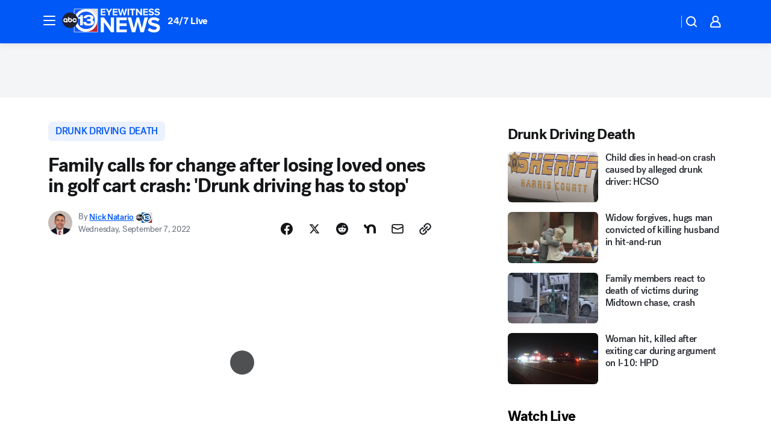

--- FILE ---
content_type: text/html; charset=utf-8
request_url: https://abc13.com/post/galveston-county-crime-deadly-golf-cart-crash-miguel-espinoza-man-charged-in/12205824/?userab=abcn_du_cat_topic_feature_holdout-474*variant_b_redesign-1939%2Cotv_web_content_rec-445*variant_a_control-1849
body_size: 63328
content:

        <!DOCTYPE html>
        <html lang="en" lang="en">
            <head>
                <!-- ABCOTV | ecc45bf56f23 | 6431 | 2baba201e8feeb505429a747edb8719580e6a028 | abc13.com | Thu, 15 Jan 2026 05:50:32 GMT -->
                <meta charSet="utf-8" />
                <meta name="viewport" content="initial-scale=1.0, maximum-scale=3.0, user-scalable=yes" />
                <meta http-equiv="x-ua-compatible" content="IE=edge,chrome=1" />
                <meta property="og:locale" content="en_US" />
                <link href="https://cdn.abcotvs.net/abcotv" rel="preconnect" crossorigin />
                
                <link data-react-helmet="true" rel="alternate" hreflang="en" href="https://abc13.com/post/galveston-county-crime-deadly-golf-cart-crash-miguel-espinoza-man-charged-in/12205824/"/><link data-react-helmet="true" rel="shortcut icon" href="https://cdn.abcotvs.net/abcotv/assets/news/ktrk/images/logos/favicon.ico"/><link data-react-helmet="true" rel="manifest" href="/manifest.json"/><link data-react-helmet="true" rel="alternate" href="//abc13.com/feed/" title="ABC13 Houston RSS" type="application/rss+xml"/><link data-react-helmet="true" rel="alternate" href="android-app://com.abclocal.ktrk.news/http/abc13.com/story/12205824"/><link data-react-helmet="true" rel="canonical" href="https://abc13.com/post/galveston-county-crime-deadly-golf-cart-crash-miguel-espinoza-man-charged-in/12205824/"/><link data-react-helmet="true" rel="amphtml" href="https://abc13.com/amp/post/galveston-county-crime-deadly-golf-cart-crash-miguel-espinoza-man-charged-in/12205824/"/><link data-react-helmet="true" href="//assets-cdn.abcotvs.net/abcotv/2baba201e8fe-release-01-07-2026.1/client/abcotv/css/fusion-84f582c5.css" rel="stylesheet"/><link data-react-helmet="true" href="//assets-cdn.abcotvs.net/abcotv/2baba201e8fe-release-01-07-2026.1/client/abcotv/css/7987-3f6c1b98.css" rel="stylesheet"/><link data-react-helmet="true" href="//assets-cdn.abcotvs.net/abcotv/2baba201e8fe-release-01-07-2026.1/client/abcotv/css/abcotv-fecb128a.css" rel="stylesheet"/><link data-react-helmet="true" href="//assets-cdn.abcotvs.net/abcotv/2baba201e8fe-release-01-07-2026.1/client/abcotv/css/4037-607b0835.css" rel="stylesheet"/><link data-react-helmet="true" href="//assets-cdn.abcotvs.net/abcotv/2baba201e8fe-release-01-07-2026.1/client/abcotv/css/1058-c22ddca8.css" rel="stylesheet"/><link data-react-helmet="true" href="//assets-cdn.abcotvs.net/abcotv/2baba201e8fe-release-01-07-2026.1/client/abcotv/css/prism-story-104d8b6f.css" rel="stylesheet"/>
                <script>
                    window.__dataLayer = {"helpersEnabled":true,"page":{},"pzn":{},"site":{"device":"desktop","portal":"news"},"visitor":{}},
                        consentToken = window.localStorage.getItem('consentToken');

                    if (consentToken) {
                        console.log('consentToken', JSON.parse(consentToken))
                        window.__dataLayer.visitor = { consent : JSON.parse(consentToken) }; 
                    }
                </script>
                <script src="https://dcf.espn.com/TWDC-DTCI/prod/Bootstrap.js"></script>
                <link rel="preload" as="font" href="https://s.abcnews.com/assets/dtci/fonts/post-grotesk/PostGrotesk-Book.woff2" crossorigin>
<link rel="preload" as="font" href="https://s.abcnews.com/assets/dtci/fonts/post-grotesk/PostGrotesk-Bold.woff2" crossorigin>
<link rel="preload" as="font" href="https://s.abcnews.com/assets/dtci/fonts/post-grotesk/PostGrotesk-Medium.woff2" crossorigin>
<link rel="preload" as="font" href="https://s.abcnews.com/assets/dtci/fonts/klim/tiempos/TiemposText-Regular.woff2" crossorigin>
                <script src="//assets-cdn.abcotvs.net/abcotv/2baba201e8fe-release-01-07-2026.1/client/abcotv/runtime-cfda608b.js" defer></script><script src="//assets-cdn.abcotvs.net/abcotv/2baba201e8fe-release-01-07-2026.1/client/abcotv/7987-f74ef4ce.js" defer></script><script src="//assets-cdn.abcotvs.net/abcotv/2baba201e8fe-release-01-07-2026.1/client/abcotv/507-c7ed365d.js" defer></script><script src="//assets-cdn.abcotvs.net/abcotv/2baba201e8fe-release-01-07-2026.1/client/abcotv/3983-52fca2ae.js" defer></script><script src="//assets-cdn.abcotvs.net/abcotv/2baba201e8fe-release-01-07-2026.1/client/abcotv/2561-2bebf93f.js" defer></script><script src="//assets-cdn.abcotvs.net/abcotv/2baba201e8fe-release-01-07-2026.1/client/abcotv/8494-c13544f0.js" defer></script><script src="//assets-cdn.abcotvs.net/abcotv/2baba201e8fe-release-01-07-2026.1/client/abcotv/4037-0a28bbfa.js" defer></script><script src="//assets-cdn.abcotvs.net/abcotv/2baba201e8fe-release-01-07-2026.1/client/abcotv/8317-87b2f9ed.js" defer></script><script src="//assets-cdn.abcotvs.net/abcotv/2baba201e8fe-release-01-07-2026.1/client/abcotv/1361-b69617e4.js" defer></script><script src="//assets-cdn.abcotvs.net/abcotv/2baba201e8fe-release-01-07-2026.1/client/abcotv/8115-0ce0b856.js" defer></script><script src="//assets-cdn.abcotvs.net/abcotv/2baba201e8fe-release-01-07-2026.1/client/abcotv/9156-d2a2891a.js" defer></script><script src="//assets-cdn.abcotvs.net/abcotv/2baba201e8fe-release-01-07-2026.1/client/abcotv/1837-08f5fc38.js" defer></script><script src="//assets-cdn.abcotvs.net/abcotv/2baba201e8fe-release-01-07-2026.1/client/abcotv/3167-7e4aed9e.js" defer></script><script src="//assets-cdn.abcotvs.net/abcotv/2baba201e8fe-release-01-07-2026.1/client/abcotv/8561-ef2ea49e.js" defer></script><script src="//assets-cdn.abcotvs.net/abcotv/2baba201e8fe-release-01-07-2026.1/client/abcotv/1058-a882557e.js" defer></script>
                <link rel="prefetch" href="//assets-cdn.abcotvs.net/abcotv/2baba201e8fe-release-01-07-2026.1/client/abcotv/_manifest.js" as="script" /><link rel="prefetch" href="//assets-cdn.abcotvs.net/abcotv/2baba201e8fe-release-01-07-2026.1/client/abcotv/abcotv-4118a266.js" as="script" />
<link rel="prefetch" href="//assets-cdn.abcotvs.net/abcotv/2baba201e8fe-release-01-07-2026.1/client/abcotv/prism-story-240fa427.js" as="script" />
                <title data-react-helmet="true">Deadly golf cart crash: Family calls for change in Galveston after 4 killed in wreck involving alleged drunk driver - ABC13 Houston</title>
                <meta data-react-helmet="true" name="description" content="A family, whose loved ones were killed when their golf cart was hit by an alleged drunk driver, is calling for a change in Galveston."/><meta data-react-helmet="true" name="keywords" content="Galveston county crime, deadly golf cart crash, Miguel Espinoza, man charged in deadly crash, family calls for change, Bentacur family members killed, deadly crash investigation, 12205824"/><meta data-react-helmet="true" name="tags" content="drunk-driving-death,drunk-driving,child-killed,man-killed,dwi,fatal-crash,Galveston"/><meta data-react-helmet="true" name="apple-itunes-app" content="app-id=407345290, affiliate-data=ct=ktrk-smart-banner&amp;pt=302756, app-argument=https://abc13.com/story/12205824"/><meta data-react-helmet="true" property="fb:app_id" content="1452463148319056"/><meta data-react-helmet="true" property="fb:pages" content="42354254341"/><meta data-react-helmet="true" property="og:site_name" content="ABC13 Houston"/><meta data-react-helmet="true" property="og:url" content="https://abc13.com/post/galveston-county-crime-deadly-golf-cart-crash-miguel-espinoza-man-charged-in/12205824/"/><meta data-react-helmet="true" property="og:title" content="Family calls for change after losing loved ones in golf cart crash: &#x27;Drunk driving has to stop&#x27;"/><meta data-react-helmet="true" property="og:description" content="It&#x27;s been one month since a mother&#x27;s world was shattered and now she&#x27;s calling for change so others don&#x27;t experience her family&#x27;s pain."/><meta data-react-helmet="true" property="og:image" content="https://cdn.abcotvs.com/dip/images/12205844_090622-ktrk-ewn-6pm-NNA-galv-golf-cart-crash-lawsuit-TUE-matt-vid.jpg?w=1600"/><meta data-react-helmet="true" property="og:type" content="article"/><meta data-react-helmet="true" name="twitter:site" content="@ABC13Houston"/><meta data-react-helmet="true" name="twitter:creator" content="@ABC13Houston"/><meta data-react-helmet="true" name="twitter:url" content="https://abc13.com/post/galveston-county-crime-deadly-golf-cart-crash-miguel-espinoza-man-charged-in/12205824/"/><meta data-react-helmet="true" name="twitter:title" content="Family calls for change after losing loved ones in golf cart crash: &#x27;Drunk driving has to stop&#x27;"/><meta data-react-helmet="true" name="twitter:description" content="It&#x27;s been one month since a mother&#x27;s world was shattered and now she&#x27;s calling for change so others don&#x27;t experience her family&#x27;s pain."/><meta data-react-helmet="true" name="twitter:card" content="summary_large_image"/><meta data-react-helmet="true" name="twitter:image" content="https://cdn.abcotvs.com/dip/images/12205844_090622-ktrk-ewn-6pm-NNA-galv-golf-cart-crash-lawsuit-TUE-matt-vid.jpg?w=1600"/><meta data-react-helmet="true" name="twitter:app:name:iphone" content="ktrk"/><meta data-react-helmet="true" name="twitter:app:id:iphone" content="407345290"/><meta data-react-helmet="true" name="twitter:app:name:googleplay" content="ktrk"/><meta data-react-helmet="true" name="twitter:app:id:googleplay" content="com.abclocal.ktrk.news"/><meta data-react-helmet="true" property="article:published_time" content="2022-09-07T00:19:37Z"/><meta data-react-helmet="true" property="article:modified_time" content="2022-09-07T00:19:36Z"/><meta data-react-helmet="true" property="article:section" content="crime-safety"/><meta data-react-helmet="true" name="title" content="Family calls for change after losing loved ones in golf cart crash: &#x27;Drunk driving has to stop&#x27;"/><meta data-react-helmet="true" name="medium" content="website"/><meta data-react-helmet="true" name="robots" content="max-image-preview:large"/>
                <script data-react-helmet="true" src="https://scripts.webcontentassessor.com/scripts/48a4bb7cf2174b52e28001c76822d47ab03002b89ea6e91ca33795db7b821ad6"></script><script data-react-helmet="true" type="application/ld+json">{"@context":"http://schema.org/","@type":"NewsArticle","mainEntityOfPage":{"@id":"https://abc13.com/post/galveston-county-crime-deadly-golf-cart-crash-miguel-espinoza-man-charged-in/12205824/","@type":"WebPage"},"about":[{"name":" drunk driving death","@type":"Thing"}],"author":[{"name":"Nick Natario","url":"https://abc13.com/about/newsteam/nick-natario","@type":"Person"}],"dateline":"GALVESTON, Texas (KTRK)","dateModified":"2022-09-07T00:19:36.000Z","datePublished":"2022-09-07T00:19:38.000Z","headline":"Family calls for change after losing loved ones in golf cart crash: 'Drunk driving has to stop'","mentions":[{"name":" GALVESTON","@type":"Thing"},{"name":" DRUNK DRIVING DEATH","@type":"Thing"},{"name":" DRUNK DRIVING","@type":"Thing"},{"name":" CHILD KILLED","@type":"Thing"},{"name":" MAN KILLED","@type":"Thing"},{"name":" DWI","@type":"Thing"},{"name":" FATAL CRASH","@type":"Thing"}],"publisher":{"name":"","logo":{"url":"","width":0,"height":0,"@type":"ImageObject"},"@type":"Organization"}}</script>
                
                <script data-rum-type="legacy" data-rum-pct="100">(() => {function gc(n){n=document.cookie.match("(^|;) ?"+n+"=([^;]*)(;|$)");return n?n[2]:null}function sc(n){document.cookie=n}function smpl(n){n/=100;return!!n&&Math.random()<=n}var _nr=!1,_nrCookie=gc("_nr");null!==_nrCookie?"1"===_nrCookie&&(_nr=!0):smpl(100)?(_nr=!0,sc("_nr=1; path=/")):(_nr=!1,sc("_nr=0; path=/"));_nr && (() => {;window.NREUM||(NREUM={});NREUM.init={distributed_tracing:{enabled:true},privacy:{cookies_enabled:true},ajax:{deny_list:["bam.nr-data.net"]}};;NREUM.info = {"beacon":"bam.nr-data.net","errorBeacon":"bam.nr-data.net","sa":1,"licenseKey":"5985ced6ff","applicationID":"367459870"};__nr_require=function(t,e,n){function r(n){if(!e[n]){var o=e[n]={exports:{}};t[n][0].call(o.exports,function(e){var o=t[n][1][e];return r(o||e)},o,o.exports)}return e[n].exports}if("function"==typeof __nr_require)return __nr_require;for(var o=0;o<n.length;o++)r(n[o]);return r}({1:[function(t,e,n){function r(t){try{s.console&&console.log(t)}catch(e){}}var o,i=t("ee"),a=t(31),s={};try{o=localStorage.getItem("__nr_flags").split(","),console&&"function"==typeof console.log&&(s.console=!0,o.indexOf("dev")!==-1&&(s.dev=!0),o.indexOf("nr_dev")!==-1&&(s.nrDev=!0))}catch(c){}s.nrDev&&i.on("internal-error",function(t){r(t.stack)}),s.dev&&i.on("fn-err",function(t,e,n){r(n.stack)}),s.dev&&(r("NR AGENT IN DEVELOPMENT MODE"),r("flags: "+a(s,function(t,e){return t}).join(", ")))},{}],2:[function(t,e,n){function r(t,e,n,r,s){try{l?l-=1:o(s||new UncaughtException(t,e,n),!0)}catch(f){try{i("ierr",[f,c.now(),!0])}catch(d){}}return"function"==typeof u&&u.apply(this,a(arguments))}function UncaughtException(t,e,n){this.message=t||"Uncaught error with no additional information",this.sourceURL=e,this.line=n}function o(t,e){var n=e?null:c.now();i("err",[t,n])}var i=t("handle"),a=t(32),s=t("ee"),c=t("loader"),f=t("gos"),u=window.onerror,d=!1,p="nr@seenError";if(!c.disabled){var l=0;c.features.err=!0,t(1),window.onerror=r;try{throw new Error}catch(h){"stack"in h&&(t(14),t(13),"addEventListener"in window&&t(7),c.xhrWrappable&&t(15),d=!0)}s.on("fn-start",function(t,e,n){d&&(l+=1)}),s.on("fn-err",function(t,e,n){d&&!n[p]&&(f(n,p,function(){return!0}),this.thrown=!0,o(n))}),s.on("fn-end",function(){d&&!this.thrown&&l>0&&(l-=1)}),s.on("internal-error",function(t){i("ierr",[t,c.now(),!0])})}},{}],3:[function(t,e,n){var r=t("loader");r.disabled||(r.features.ins=!0)},{}],4:[function(t,e,n){function r(){U++,L=g.hash,this[u]=y.now()}function o(){U--,g.hash!==L&&i(0,!0);var t=y.now();this[h]=~~this[h]+t-this[u],this[d]=t}function i(t,e){E.emit("newURL",[""+g,e])}function a(t,e){t.on(e,function(){this[e]=y.now()})}var s="-start",c="-end",f="-body",u="fn"+s,d="fn"+c,p="cb"+s,l="cb"+c,h="jsTime",m="fetch",v="addEventListener",w=window,g=w.location,y=t("loader");if(w[v]&&y.xhrWrappable&&!y.disabled){var x=t(11),b=t(12),E=t(9),R=t(7),O=t(14),T=t(8),S=t(15),P=t(10),M=t("ee"),C=M.get("tracer"),N=t(23);t(17),y.features.spa=!0;var L,U=0;M.on(u,r),b.on(p,r),P.on(p,r),M.on(d,o),b.on(l,o),P.on(l,o),M.buffer([u,d,"xhr-resolved"]),R.buffer([u]),O.buffer(["setTimeout"+c,"clearTimeout"+s,u]),S.buffer([u,"new-xhr","send-xhr"+s]),T.buffer([m+s,m+"-done",m+f+s,m+f+c]),E.buffer(["newURL"]),x.buffer([u]),b.buffer(["propagate",p,l,"executor-err","resolve"+s]),C.buffer([u,"no-"+u]),P.buffer(["new-jsonp","cb-start","jsonp-error","jsonp-end"]),a(T,m+s),a(T,m+"-done"),a(P,"new-jsonp"),a(P,"jsonp-end"),a(P,"cb-start"),E.on("pushState-end",i),E.on("replaceState-end",i),w[v]("hashchange",i,N(!0)),w[v]("load",i,N(!0)),w[v]("popstate",function(){i(0,U>1)},N(!0))}},{}],5:[function(t,e,n){function r(){var t=new PerformanceObserver(function(t,e){var n=t.getEntries();s(v,[n])});try{t.observe({entryTypes:["resource"]})}catch(e){}}function o(t){if(s(v,[window.performance.getEntriesByType(w)]),window.performance["c"+p])try{window.performance[h](m,o,!1)}catch(t){}else try{window.performance[h]("webkit"+m,o,!1)}catch(t){}}function i(t){}if(window.performance&&window.performance.timing&&window.performance.getEntriesByType){var a=t("ee"),s=t("handle"),c=t(14),f=t(13),u=t(6),d=t(23),p="learResourceTimings",l="addEventListener",h="removeEventListener",m="resourcetimingbufferfull",v="bstResource",w="resource",g="-start",y="-end",x="fn"+g,b="fn"+y,E="bstTimer",R="pushState",O=t("loader");if(!O.disabled){O.features.stn=!0,t(9),"addEventListener"in window&&t(7);var T=NREUM.o.EV;a.on(x,function(t,e){var n=t[0];n instanceof T&&(this.bstStart=O.now())}),a.on(b,function(t,e){var n=t[0];n instanceof T&&s("bst",[n,e,this.bstStart,O.now()])}),c.on(x,function(t,e,n){this.bstStart=O.now(),this.bstType=n}),c.on(b,function(t,e){s(E,[e,this.bstStart,O.now(),this.bstType])}),f.on(x,function(){this.bstStart=O.now()}),f.on(b,function(t,e){s(E,[e,this.bstStart,O.now(),"requestAnimationFrame"])}),a.on(R+g,function(t){this.time=O.now(),this.startPath=location.pathname+location.hash}),a.on(R+y,function(t){s("bstHist",[location.pathname+location.hash,this.startPath,this.time])}),u()?(s(v,[window.performance.getEntriesByType("resource")]),r()):l in window.performance&&(window.performance["c"+p]?window.performance[l](m,o,d(!1)):window.performance[l]("webkit"+m,o,d(!1))),document[l]("scroll",i,d(!1)),document[l]("keypress",i,d(!1)),document[l]("click",i,d(!1))}}},{}],6:[function(t,e,n){e.exports=function(){return"PerformanceObserver"in window&&"function"==typeof window.PerformanceObserver}},{}],7:[function(t,e,n){function r(t){for(var e=t;e&&!e.hasOwnProperty(u);)e=Object.getPrototypeOf(e);e&&o(e)}function o(t){s.inPlace(t,[u,d],"-",i)}function i(t,e){return t[1]}var a=t("ee").get("events"),s=t("wrap-function")(a,!0),c=t("gos"),f=XMLHttpRequest,u="addEventListener",d="removeEventListener";e.exports=a,"getPrototypeOf"in Object?(r(document),r(window),r(f.prototype)):f.prototype.hasOwnProperty(u)&&(o(window),o(f.prototype)),a.on(u+"-start",function(t,e){var n=t[1];if(null!==n&&("function"==typeof n||"object"==typeof n)){var r=c(n,"nr@wrapped",function(){function t(){if("function"==typeof n.handleEvent)return n.handleEvent.apply(n,arguments)}var e={object:t,"function":n}[typeof n];return e?s(e,"fn-",null,e.name||"anonymous"):n});this.wrapped=t[1]=r}}),a.on(d+"-start",function(t){t[1]=this.wrapped||t[1]})},{}],8:[function(t,e,n){function r(t,e,n){var r=t[e];"function"==typeof r&&(t[e]=function(){var t=i(arguments),e={};o.emit(n+"before-start",[t],e);var a;e[m]&&e[m].dt&&(a=e[m].dt);var s=r.apply(this,t);return o.emit(n+"start",[t,a],s),s.then(function(t){return o.emit(n+"end",[null,t],s),t},function(t){throw o.emit(n+"end",[t],s),t})})}var o=t("ee").get("fetch"),i=t(32),a=t(31);e.exports=o;var s=window,c="fetch-",f=c+"body-",u=["arrayBuffer","blob","json","text","formData"],d=s.Request,p=s.Response,l=s.fetch,h="prototype",m="nr@context";d&&p&&l&&(a(u,function(t,e){r(d[h],e,f),r(p[h],e,f)}),r(s,"fetch",c),o.on(c+"end",function(t,e){var n=this;if(e){var r=e.headers.get("content-length");null!==r&&(n.rxSize=r),o.emit(c+"done",[null,e],n)}else o.emit(c+"done",[t],n)}))},{}],9:[function(t,e,n){var r=t("ee").get("history"),o=t("wrap-function")(r);e.exports=r;var i=window.history&&window.history.constructor&&window.history.constructor.prototype,a=window.history;i&&i.pushState&&i.replaceState&&(a=i),o.inPlace(a,["pushState","replaceState"],"-")},{}],10:[function(t,e,n){function r(t){function e(){f.emit("jsonp-end",[],l),t.removeEventListener("load",e,c(!1)),t.removeEventListener("error",n,c(!1))}function n(){f.emit("jsonp-error",[],l),f.emit("jsonp-end",[],l),t.removeEventListener("load",e,c(!1)),t.removeEventListener("error",n,c(!1))}var r=t&&"string"==typeof t.nodeName&&"script"===t.nodeName.toLowerCase();if(r){var o="function"==typeof t.addEventListener;if(o){var a=i(t.src);if(a){var d=s(a),p="function"==typeof d.parent[d.key];if(p){var l={};u.inPlace(d.parent,[d.key],"cb-",l),t.addEventListener("load",e,c(!1)),t.addEventListener("error",n,c(!1)),f.emit("new-jsonp",[t.src],l)}}}}}function o(){return"addEventListener"in window}function i(t){var e=t.match(d);return e?e[1]:null}function a(t,e){var n=t.match(l),r=n[1],o=n[3];return o?a(o,e[r]):e[r]}function s(t){var e=t.match(p);return e&&e.length>=3?{key:e[2],parent:a(e[1],window)}:{key:t,parent:window}}var c=t(23),f=t("ee").get("jsonp"),u=t("wrap-function")(f);if(e.exports=f,o()){var d=/[?&](?:callback|cb)=([^&#]+)/,p=/(.*).([^.]+)/,l=/^(w+)(.|$)(.*)$/,h=["appendChild","insertBefore","replaceChild"];Node&&Node.prototype&&Node.prototype.appendChild?u.inPlace(Node.prototype,h,"dom-"):(u.inPlace(HTMLElement.prototype,h,"dom-"),u.inPlace(HTMLHeadElement.prototype,h,"dom-"),u.inPlace(HTMLBodyElement.prototype,h,"dom-")),f.on("dom-start",function(t){r(t[0])})}},{}],11:[function(t,e,n){var r=t("ee").get("mutation"),o=t("wrap-function")(r),i=NREUM.o.MO;e.exports=r,i&&(window.MutationObserver=function(t){return this instanceof i?new i(o(t,"fn-")):i.apply(this,arguments)},MutationObserver.prototype=i.prototype)},{}],12:[function(t,e,n){function r(t){var e=i.context(),n=s(t,"executor-",e,null,!1),r=new f(n);return i.context(r).getCtx=function(){return e},r}var o=t("wrap-function"),i=t("ee").get("promise"),a=t("ee").getOrSetContext,s=o(i),c=t(31),f=NREUM.o.PR;e.exports=i,f&&(window.Promise=r,["all","race"].forEach(function(t){var e=f[t];f[t]=function(n){function r(t){return function(){i.emit("propagate",[null,!o],a,!1,!1),o=o||!t}}var o=!1;c(n,function(e,n){Promise.resolve(n).then(r("all"===t),r(!1))});var a=e.apply(f,arguments),s=f.resolve(a);return s}}),["resolve","reject"].forEach(function(t){var e=f[t];f[t]=function(t){var n=e.apply(f,arguments);return t!==n&&i.emit("propagate",[t,!0],n,!1,!1),n}}),f.prototype["catch"]=function(t){return this.then(null,t)},f.prototype=Object.create(f.prototype,{constructor:{value:r}}),c(Object.getOwnPropertyNames(f),function(t,e){try{r[e]=f[e]}catch(n){}}),o.wrapInPlace(f.prototype,"then",function(t){return function(){var e=this,n=o.argsToArray.apply(this,arguments),r=a(e);r.promise=e,n[0]=s(n[0],"cb-",r,null,!1),n[1]=s(n[1],"cb-",r,null,!1);var c=t.apply(this,n);return r.nextPromise=c,i.emit("propagate",[e,!0],c,!1,!1),c}}),i.on("executor-start",function(t){t[0]=s(t[0],"resolve-",this,null,!1),t[1]=s(t[1],"resolve-",this,null,!1)}),i.on("executor-err",function(t,e,n){t[1](n)}),i.on("cb-end",function(t,e,n){i.emit("propagate",[n,!0],this.nextPromise,!1,!1)}),i.on("propagate",function(t,e,n){this.getCtx&&!e||(this.getCtx=function(){if(t instanceof Promise)var e=i.context(t);return e&&e.getCtx?e.getCtx():this})}),r.toString=function(){return""+f})},{}],13:[function(t,e,n){var r=t("ee").get("raf"),o=t("wrap-function")(r),i="equestAnimationFrame";e.exports=r,o.inPlace(window,["r"+i,"mozR"+i,"webkitR"+i,"msR"+i],"raf-"),r.on("raf-start",function(t){t[0]=o(t[0],"fn-")})},{}],14:[function(t,e,n){function r(t,e,n){t[0]=a(t[0],"fn-",null,n)}function o(t,e,n){this.method=n,this.timerDuration=isNaN(t[1])?0:+t[1],t[0]=a(t[0],"fn-",this,n)}var i=t("ee").get("timer"),a=t("wrap-function")(i),s="setTimeout",c="setInterval",f="clearTimeout",u="-start",d="-";e.exports=i,a.inPlace(window,[s,"setImmediate"],s+d),a.inPlace(window,[c],c+d),a.inPlace(window,[f,"clearImmediate"],f+d),i.on(c+u,r),i.on(s+u,o)},{}],15:[function(t,e,n){function r(t,e){d.inPlace(e,["onreadystatechange"],"fn-",s)}function o(){var t=this,e=u.context(t);t.readyState>3&&!e.resolved&&(e.resolved=!0,u.emit("xhr-resolved",[],t)),d.inPlace(t,y,"fn-",s)}function i(t){x.push(t),m&&(E?E.then(a):w?w(a):(R=-R,O.data=R))}function a(){for(var t=0;t<x.length;t++)r([],x[t]);x.length&&(x=[])}function s(t,e){return e}function c(t,e){for(var n in t)e[n]=t[n];return e}t(7);var f=t("ee"),u=f.get("xhr"),d=t("wrap-function")(u),p=t(23),l=NREUM.o,h=l.XHR,m=l.MO,v=l.PR,w=l.SI,g="readystatechange",y=["onload","onerror","onabort","onloadstart","onloadend","onprogress","ontimeout"],x=[];e.exports=u;var b=window.XMLHttpRequest=function(t){var e=new h(t);try{u.emit("new-xhr",[e],e),e.addEventListener(g,o,p(!1))}catch(n){try{u.emit("internal-error",[n])}catch(r){}}return e};if(c(h,b),b.prototype=h.prototype,d.inPlace(b.prototype,["open","send"],"-xhr-",s),u.on("send-xhr-start",function(t,e){r(t,e),i(e)}),u.on("open-xhr-start",r),m){var E=v&&v.resolve();if(!w&&!v){var R=1,O=document.createTextNode(R);new m(a).observe(O,{characterData:!0})}}else f.on("fn-end",function(t){t[0]&&t[0].type===g||a()})},{}],16:[function(t,e,n){function r(t){if(!s(t))return null;var e=window.NREUM;if(!e.loader_config)return null;var n=(e.loader_config.accountID||"").toString()||null,r=(e.loader_config.agentID||"").toString()||null,f=(e.loader_config.trustKey||"").toString()||null;if(!n||!r)return null;var h=l.generateSpanId(),m=l.generateTraceId(),v=Date.now(),w={spanId:h,traceId:m,timestamp:v};return(t.sameOrigin||c(t)&&p())&&(w.traceContextParentHeader=o(h,m),w.traceContextStateHeader=i(h,v,n,r,f)),(t.sameOrigin&&!u()||!t.sameOrigin&&c(t)&&d())&&(w.newrelicHeader=a(h,m,v,n,r,f)),w}function o(t,e){return"00-"+e+"-"+t+"-01"}function i(t,e,n,r,o){var i=0,a="",s=1,c="",f="";return o+"@nr="+i+"-"+s+"-"+n+"-"+r+"-"+t+"-"+a+"-"+c+"-"+f+"-"+e}function a(t,e,n,r,o,i){var a="btoa"in window&&"function"==typeof window.btoa;if(!a)return null;var s={v:[0,1],d:{ty:"Browser",ac:r,ap:o,id:t,tr:e,ti:n}};return i&&r!==i&&(s.d.tk=i),btoa(JSON.stringify(s))}function s(t){return f()&&c(t)}function c(t){var e=!1,n={};if("init"in NREUM&&"distributed_tracing"in NREUM.init&&(n=NREUM.init.distributed_tracing),t.sameOrigin)e=!0;else if(n.allowed_origins instanceof Array)for(var r=0;r<n.allowed_origins.length;r++){var o=h(n.allowed_origins[r]);if(t.hostname===o.hostname&&t.protocol===o.protocol&&t.port===o.port){e=!0;break}}return e}function f(){return"init"in NREUM&&"distributed_tracing"in NREUM.init&&!!NREUM.init.distributed_tracing.enabled}function u(){return"init"in NREUM&&"distributed_tracing"in NREUM.init&&!!NREUM.init.distributed_tracing.exclude_newrelic_header}function d(){return"init"in NREUM&&"distributed_tracing"in NREUM.init&&NREUM.init.distributed_tracing.cors_use_newrelic_header!==!1}function p(){return"init"in NREUM&&"distributed_tracing"in NREUM.init&&!!NREUM.init.distributed_tracing.cors_use_tracecontext_headers}var l=t(28),h=t(18);e.exports={generateTracePayload:r,shouldGenerateTrace:s}},{}],17:[function(t,e,n){function r(t){var e=this.params,n=this.metrics;if(!this.ended){this.ended=!0;for(var r=0;r<p;r++)t.removeEventListener(d[r],this.listener,!1);return e.protocol&&"data"===e.protocol?void g("Ajax/DataUrl/Excluded"):void(e.aborted||(n.duration=a.now()-this.startTime,this.loadCaptureCalled||4!==t.readyState?null==e.status&&(e.status=0):i(this,t),n.cbTime=this.cbTime,s("xhr",[e,n,this.startTime,this.endTime,"xhr"],this)))}}function o(t,e){var n=c(e),r=t.params;r.hostname=n.hostname,r.port=n.port,r.protocol=n.protocol,r.host=n.hostname+":"+n.port,r.pathname=n.pathname,t.parsedOrigin=n,t.sameOrigin=n.sameOrigin}function i(t,e){t.params.status=e.status;var n=v(e,t.lastSize);if(n&&(t.metrics.rxSize=n),t.sameOrigin){var r=e.getResponseHeader("X-NewRelic-App-Data");r&&(t.params.cat=r.split(", ").pop())}t.loadCaptureCalled=!0}var a=t("loader");if(a.xhrWrappable&&!a.disabled){var s=t("handle"),c=t(18),f=t(16).generateTracePayload,u=t("ee"),d=["load","error","abort","timeout"],p=d.length,l=t("id"),h=t(24),m=t(22),v=t(19),w=t(23),g=t(25).recordSupportability,y=NREUM.o.REQ,x=window.XMLHttpRequest;a.features.xhr=!0,t(15),t(8),u.on("new-xhr",function(t){var e=this;e.totalCbs=0,e.called=0,e.cbTime=0,e.end=r,e.ended=!1,e.xhrGuids={},e.lastSize=null,e.loadCaptureCalled=!1,e.params=this.params||{},e.metrics=this.metrics||{},t.addEventListener("load",function(n){i(e,t)},w(!1)),h&&(h>34||h<10)||t.addEventListener("progress",function(t){e.lastSize=t.loaded},w(!1))}),u.on("open-xhr-start",function(t){this.params={method:t[0]},o(this,t[1]),this.metrics={}}),u.on("open-xhr-end",function(t,e){"loader_config"in NREUM&&"xpid"in NREUM.loader_config&&this.sameOrigin&&e.setRequestHeader("X-NewRelic-ID",NREUM.loader_config.xpid);var n=f(this.parsedOrigin);if(n){var r=!1;n.newrelicHeader&&(e.setRequestHeader("newrelic",n.newrelicHeader),r=!0),n.traceContextParentHeader&&(e.setRequestHeader("traceparent",n.traceContextParentHeader),n.traceContextStateHeader&&e.setRequestHeader("tracestate",n.traceContextStateHeader),r=!0),r&&(this.dt=n)}}),u.on("send-xhr-start",function(t,e){var n=this.metrics,r=t[0],o=this;if(n&&r){var i=m(r);i&&(n.txSize=i)}this.startTime=a.now(),this.listener=function(t){try{"abort"!==t.type||o.loadCaptureCalled||(o.params.aborted=!0),("load"!==t.type||o.called===o.totalCbs&&(o.onloadCalled||"function"!=typeof e.onload))&&o.end(e)}catch(n){try{u.emit("internal-error",[n])}catch(r){}}};for(var s=0;s<p;s++)e.addEventListener(d[s],this.listener,w(!1))}),u.on("xhr-cb-time",function(t,e,n){this.cbTime+=t,e?this.onloadCalled=!0:this.called+=1,this.called!==this.totalCbs||!this.onloadCalled&&"function"==typeof n.onload||this.end(n)}),u.on("xhr-load-added",function(t,e){var n=""+l(t)+!!e;this.xhrGuids&&!this.xhrGuids[n]&&(this.xhrGuids[n]=!0,this.totalCbs+=1)}),u.on("xhr-load-removed",function(t,e){var n=""+l(t)+!!e;this.xhrGuids&&this.xhrGuids[n]&&(delete this.xhrGuids[n],this.totalCbs-=1)}),u.on("xhr-resolved",function(){this.endTime=a.now()}),u.on("addEventListener-end",function(t,e){e instanceof x&&"load"===t[0]&&u.emit("xhr-load-added",[t[1],t[2]],e)}),u.on("removeEventListener-end",function(t,e){e instanceof x&&"load"===t[0]&&u.emit("xhr-load-removed",[t[1],t[2]],e)}),u.on("fn-start",function(t,e,n){e instanceof x&&("onload"===n&&(this.onload=!0),("load"===(t[0]&&t[0].type)||this.onload)&&(this.xhrCbStart=a.now()))}),u.on("fn-end",function(t,e){this.xhrCbStart&&u.emit("xhr-cb-time",[a.now()-this.xhrCbStart,this.onload,e],e)}),u.on("fetch-before-start",function(t){function e(t,e){var n=!1;return e.newrelicHeader&&(t.set("newrelic",e.newrelicHeader),n=!0),e.traceContextParentHeader&&(t.set("traceparent",e.traceContextParentHeader),e.traceContextStateHeader&&t.set("tracestate",e.traceContextStateHeader),n=!0),n}var n,r=t[1]||{};"string"==typeof t[0]?n=t[0]:t[0]&&t[0].url?n=t[0].url:window.URL&&t[0]&&t[0]instanceof URL&&(n=t[0].href),n&&(this.parsedOrigin=c(n),this.sameOrigin=this.parsedOrigin.sameOrigin);var o=f(this.parsedOrigin);if(o&&(o.newrelicHeader||o.traceContextParentHeader))if("string"==typeof t[0]||window.URL&&t[0]&&t[0]instanceof URL){var i={};for(var a in r)i[a]=r[a];i.headers=new Headers(r.headers||{}),e(i.headers,o)&&(this.dt=o),t.length>1?t[1]=i:t.push(i)}else t[0]&&t[0].headers&&e(t[0].headers,o)&&(this.dt=o)}),u.on("fetch-start",function(t,e){this.params={},this.metrics={},this.startTime=a.now(),this.dt=e,t.length>=1&&(this.target=t[0]),t.length>=2&&(this.opts=t[1]);var n,r=this.opts||{},i=this.target;if("string"==typeof i?n=i:"object"==typeof i&&i instanceof y?n=i.url:window.URL&&"object"==typeof i&&i instanceof URL&&(n=i.href),o(this,n),"data"!==this.params.protocol){var s=(""+(i&&i instanceof y&&i.method||r.method||"GET")).toUpperCase();this.params.method=s,this.txSize=m(r.body)||0}}),u.on("fetch-done",function(t,e){if(this.endTime=a.now(),this.params||(this.params={}),"data"===this.params.protocol)return void g("Ajax/DataUrl/Excluded");this.params.status=e?e.status:0;var n;"string"==typeof this.rxSize&&this.rxSize.length>0&&(n=+this.rxSize);var r={txSize:this.txSize,rxSize:n,duration:a.now()-this.startTime};s("xhr",[this.params,r,this.startTime,this.endTime,"fetch"],this)})}},{}],18:[function(t,e,n){var r={};e.exports=function(t){if(t in r)return r[t];if(0===(t||"").indexOf("data:"))return{protocol:"data"};var e=document.createElement("a"),n=window.location,o={};e.href=t,o.port=e.port;var i=e.href.split("://");!o.port&&i[1]&&(o.port=i[1].split("/")[0].split("@").pop().split(":")[1]),o.port&&"0"!==o.port||(o.port="https"===i[0]?"443":"80"),o.hostname=e.hostname||n.hostname,o.pathname=e.pathname,o.protocol=i[0],"/"!==o.pathname.charAt(0)&&(o.pathname="/"+o.pathname);var a=!e.protocol||":"===e.protocol||e.protocol===n.protocol,s=e.hostname===document.domain&&e.port===n.port;return o.sameOrigin=a&&(!e.hostname||s),"/"===o.pathname&&(r[t]=o),o}},{}],19:[function(t,e,n){function r(t,e){var n=t.responseType;return"json"===n&&null!==e?e:"arraybuffer"===n||"blob"===n||"json"===n?o(t.response):"text"===n||""===n||void 0===n?o(t.responseText):void 0}var o=t(22);e.exports=r},{}],20:[function(t,e,n){function r(){}function o(t,e,n,r){return function(){return u.recordSupportability("API/"+e+"/called"),i(t+e,[f.now()].concat(s(arguments)),n?null:this,r),n?void 0:this}}var i=t("handle"),a=t(31),s=t(32),c=t("ee").get("tracer"),f=t("loader"),u=t(25),d=NREUM;"undefined"==typeof window.newrelic&&(newrelic=d);var p=["setPageViewName","setCustomAttribute","setErrorHandler","finished","addToTrace","inlineHit","addRelease"],l="api-",h=l+"ixn-";a(p,function(t,e){d[e]=o(l,e,!0,"api")}),d.addPageAction=o(l,"addPageAction",!0),d.setCurrentRouteName=o(l,"routeName",!0),e.exports=newrelic,d.interaction=function(){return(new r).get()};var m=r.prototype={createTracer:function(t,e){var n={},r=this,o="function"==typeof e;return i(h+"tracer",[f.now(),t,n],r),function(){if(c.emit((o?"":"no-")+"fn-start",[f.now(),r,o],n),o)try{return e.apply(this,arguments)}catch(t){throw c.emit("fn-err",[arguments,this,t],n),t}finally{c.emit("fn-end",[f.now()],n)}}}};a("actionText,setName,setAttribute,save,ignore,onEnd,getContext,end,get".split(","),function(t,e){m[e]=o(h,e)}),newrelic.noticeError=function(t,e){"string"==typeof t&&(t=new Error(t)),u.recordSupportability("API/noticeError/called"),i("err",[t,f.now(),!1,e])}},{}],21:[function(t,e,n){function r(t){if(NREUM.init){for(var e=NREUM.init,n=t.split("."),r=0;r<n.length-1;r++)if(e=e[n[r]],"object"!=typeof e)return;return e=e[n[n.length-1]]}}e.exports={getConfiguration:r}},{}],22:[function(t,e,n){e.exports=function(t){if("string"==typeof t&&t.length)return t.length;if("object"==typeof t){if("undefined"!=typeof ArrayBuffer&&t instanceof ArrayBuffer&&t.byteLength)return t.byteLength;if("undefined"!=typeof Blob&&t instanceof Blob&&t.size)return t.size;if(!("undefined"!=typeof FormData&&t instanceof FormData))try{return JSON.stringify(t).length}catch(e){return}}}},{}],23:[function(t,e,n){var r=!1;try{var o=Object.defineProperty({},"passive",{get:function(){r=!0}});window.addEventListener("testPassive",null,o),window.removeEventListener("testPassive",null,o)}catch(i){}e.exports=function(t){return r?{passive:!0,capture:!!t}:!!t}},{}],24:[function(t,e,n){var r=0,o=navigator.userAgent.match(/Firefox[/s](d+.d+)/);o&&(r=+o[1]),e.exports=r},{}],25:[function(t,e,n){function r(t,e){var n=[a,t,{name:t},e];return i("storeMetric",n,null,"api"),n}function o(t,e){var n=[s,t,{name:t},e];return i("storeEventMetrics",n,null,"api"),n}var i=t("handle"),a="sm",s="cm";e.exports={constants:{SUPPORTABILITY_METRIC:a,CUSTOM_METRIC:s},recordSupportability:r,recordCustom:o}},{}],26:[function(t,e,n){function r(){return s.exists&&performance.now?Math.round(performance.now()):(i=Math.max((new Date).getTime(),i))-a}function o(){return i}var i=(new Date).getTime(),a=i,s=t(33);e.exports=r,e.exports.offset=a,e.exports.getLastTimestamp=o},{}],27:[function(t,e,n){function r(t,e){var n=t.getEntries();n.forEach(function(t){"first-paint"===t.name?l("timing",["fp",Math.floor(t.startTime)]):"first-contentful-paint"===t.name&&l("timing",["fcp",Math.floor(t.startTime)])})}function o(t,e){var n=t.getEntries();if(n.length>0){var r=n[n.length-1];if(f&&f<r.startTime)return;var o=[r],i=a({});i&&o.push(i),l("lcp",o)}}function i(t){t.getEntries().forEach(function(t){t.hadRecentInput||l("cls",[t])})}function a(t){var e=navigator.connection||navigator.mozConnection||navigator.webkitConnection;if(e)return e.type&&(t["net-type"]=e.type),e.effectiveType&&(t["net-etype"]=e.effectiveType),e.rtt&&(t["net-rtt"]=e.rtt),e.downlink&&(t["net-dlink"]=e.downlink),t}function s(t){if(t instanceof w&&!y){var e=Math.round(t.timeStamp),n={type:t.type};a(n),e<=h.now()?n.fid=h.now()-e:e>h.offset&&e<=Date.now()?(e-=h.offset,n.fid=h.now()-e):e=h.now(),y=!0,l("timing",["fi",e,n])}}function c(t){"hidden"===t&&(f=h.now(),l("pageHide",[f]))}if(!("init"in NREUM&&"page_view_timing"in NREUM.init&&"enabled"in NREUM.init.page_view_timing&&NREUM.init.page_view_timing.enabled===!1)){var f,u,d,p,l=t("handle"),h=t("loader"),m=t(30),v=t(23),w=NREUM.o.EV;if("PerformanceObserver"in window&&"function"==typeof window.PerformanceObserver){u=new PerformanceObserver(r);try{u.observe({entryTypes:["paint"]})}catch(g){}d=new PerformanceObserver(o);try{d.observe({entryTypes:["largest-contentful-paint"]})}catch(g){}p=new PerformanceObserver(i);try{p.observe({type:"layout-shift",buffered:!0})}catch(g){}}if("addEventListener"in document){var y=!1,x=["click","keydown","mousedown","pointerdown","touchstart"];x.forEach(function(t){document.addEventListener(t,s,v(!1))})}m(c)}},{}],28:[function(t,e,n){function r(){function t(){return e?15&e[n++]:16*Math.random()|0}var e=null,n=0,r=window.crypto||window.msCrypto;r&&r.getRandomValues&&(e=r.getRandomValues(new Uint8Array(31)));for(var o,i="xxxxxxxx-xxxx-4xxx-yxxx-xxxxxxxxxxxx",a="",s=0;s<i.length;s++)o=i[s],"x"===o?a+=t().toString(16):"y"===o?(o=3&t()|8,a+=o.toString(16)):a+=o;return a}function o(){return a(16)}function i(){return a(32)}function a(t){function e(){return n?15&n[r++]:16*Math.random()|0}var n=null,r=0,o=window.crypto||window.msCrypto;o&&o.getRandomValues&&Uint8Array&&(n=o.getRandomValues(new Uint8Array(t)));for(var i=[],a=0;a<t;a++)i.push(e().toString(16));return i.join("")}e.exports={generateUuid:r,generateSpanId:o,generateTraceId:i}},{}],29:[function(t,e,n){function r(t,e){if(!o)return!1;if(t!==o)return!1;if(!e)return!0;if(!i)return!1;for(var n=i.split("."),r=e.split("."),a=0;a<r.length;a++)if(r[a]!==n[a])return!1;return!0}var o=null,i=null,a=/Version\/(\S+)\s+Safari/;if(navigator.userAgent){var s=navigator.userAgent,c=s.match(a);c&&s.indexOf("Chrome")===-1&&s.indexOf("Chromium")===-1&&(o="Safari",i=c[1])}e.exports={agent:o,version:i,match:r}},{}],30:[function(t,e,n){function r(t){function e(){t(s&&document[s]?document[s]:document[i]?"hidden":"visible")}"addEventListener"in document&&a&&document.addEventListener(a,e,o(!1))}var o=t(23);e.exports=r;var i,a,s;"undefined"!=typeof document.hidden?(i="hidden",a="visibilitychange",s="visibilityState"):"undefined"!=typeof document.msHidden?(i="msHidden",a="msvisibilitychange"):"undefined"!=typeof document.webkitHidden&&(i="webkitHidden",a="webkitvisibilitychange",s="webkitVisibilityState")},{}],31:[function(t,e,n){function r(t,e){var n=[],r="",i=0;for(r in t)o.call(t,r)&&(n[i]=e(r,t[r]),i+=1);return n}var o=Object.prototype.hasOwnProperty;e.exports=r},{}],32:[function(t,e,n){function r(t,e,n){e||(e=0),"undefined"==typeof n&&(n=t?t.length:0);for(var r=-1,o=n-e||0,i=Array(o<0?0:o);++r<o;)i[r]=t[e+r];return i}e.exports=r},{}],33:[function(t,e,n){e.exports={exists:"undefined"!=typeof window.performance&&window.performance.timing&&"undefined"!=typeof window.performance.timing.navigationStart}},{}],ee:[function(t,e,n){function r(){}function o(t){function e(t){return t&&t instanceof r?t:t?f(t,c,a):a()}function n(n,r,o,i,a){if(a!==!1&&(a=!0),!l.aborted||i){t&&a&&t(n,r,o);for(var s=e(o),c=m(n),f=c.length,u=0;u<f;u++)c[u].apply(s,r);var p=d[y[n]];return p&&p.push([x,n,r,s]),s}}function i(t,e){g[t]=m(t).concat(e)}function h(t,e){var n=g[t];if(n)for(var r=0;r<n.length;r++)n[r]===e&&n.splice(r,1)}function m(t){return g[t]||[]}function v(t){return p[t]=p[t]||o(n)}function w(t,e){l.aborted||u(t,function(t,n){e=e||"feature",y[n]=e,e in d||(d[e]=[])})}var g={},y={},x={on:i,addEventListener:i,removeEventListener:h,emit:n,get:v,listeners:m,context:e,buffer:w,abort:s,aborted:!1};return x}function i(t){return f(t,c,a)}function a(){return new r}function s(){(d.api||d.feature)&&(l.aborted=!0,d=l.backlog={})}var c="nr@context",f=t("gos"),u=t(31),d={},p={},l=e.exports=o();e.exports.getOrSetContext=i,l.backlog=d},{}],gos:[function(t,e,n){function r(t,e,n){if(o.call(t,e))return t[e];var r=n();if(Object.defineProperty&&Object.keys)try{return Object.defineProperty(t,e,{value:r,writable:!0,enumerable:!1}),r}catch(i){}return t[e]=r,r}var o=Object.prototype.hasOwnProperty;e.exports=r},{}],handle:[function(t,e,n){function r(t,e,n,r){o.buffer([t],r),o.emit(t,e,n)}var o=t("ee").get("handle");e.exports=r,r.ee=o},{}],id:[function(t,e,n){function r(t){var e=typeof t;return!t||"object"!==e&&"function"!==e?-1:t===window?0:a(t,i,function(){return o++})}var o=1,i="nr@id",a=t("gos");e.exports=r},{}],loader:[function(t,e,n){function r(){if(!T++){var t=O.info=NREUM.info,e=m.getElementsByTagName("script")[0];if(setTimeout(f.abort,3e4),!(t&&t.licenseKey&&t.applicationID&&e))return f.abort();c(E,function(e,n){t[e]||(t[e]=n)});var n=a();s("mark",["onload",n+O.offset],null,"api"),s("timing",["load",n]);var r=m.createElement("script");0===t.agent.indexOf("http://")||0===t.agent.indexOf("https://")?r.src=t.agent:r.src=l+"://"+t.agent,e.parentNode.insertBefore(r,e)}}function o(){"complete"===m.readyState&&i()}function i(){s("mark",["domContent",a()+O.offset],null,"api")}var a=t(26),s=t("handle"),c=t(31),f=t("ee"),u=t(29),d=t(21),p=t(23),l=d.getConfiguration("ssl")===!1?"http":"https",h=window,m=h.document,v="addEventListener",w="attachEvent",g=h.XMLHttpRequest,y=g&&g.prototype,x=!1;NREUM.o={ST:setTimeout,SI:h.setImmediate,CT:clearTimeout,XHR:g,REQ:h.Request,EV:h.Event,PR:h.Promise,MO:h.MutationObserver};var b=""+location,E={beacon:"bam.nr-data.net",errorBeacon:"bam.nr-data.net",agent:"js-agent.newrelic.com/nr-spa-1216.min.js"},R=g&&y&&y[v]&&!/CriOS/.test(navigator.userAgent),O=e.exports={offset:a.getLastTimestamp(),now:a,origin:b,features:{},xhrWrappable:R,userAgent:u,disabled:x};if(!x){t(20),t(27),m[v]?(m[v]("DOMContentLoaded",i,p(!1)),h[v]("load",r,p(!1))):(m[w]("onreadystatechange",o),h[w]("onload",r)),s("mark",["firstbyte",a.getLastTimestamp()],null,"api");var T=0}},{}],"wrap-function":[function(t,e,n){function r(t,e){function n(e,n,r,c,f){function nrWrapper(){var i,a,u,p;try{a=this,i=d(arguments),u="function"==typeof r?r(i,a):r||{}}catch(l){o([l,"",[i,a,c],u],t)}s(n+"start",[i,a,c],u,f);try{return p=e.apply(a,i)}catch(h){throw s(n+"err",[i,a,h],u,f),h}finally{s(n+"end",[i,a,p],u,f)}}return a(e)?e:(n||(n=""),nrWrapper[p]=e,i(e,nrWrapper,t),nrWrapper)}function r(t,e,r,o,i){r||(r="");var s,c,f,u="-"===r.charAt(0);for(f=0;f<e.length;f++)c=e[f],s=t[c],a(s)||(t[c]=n(s,u?c+r:r,o,c,i))}function s(n,r,i,a){if(!h||e){var s=h;h=!0;try{t.emit(n,r,i,e,a)}catch(c){o([c,n,r,i],t)}h=s}}return t||(t=u),n.inPlace=r,n.flag=p,n}function o(t,e){e||(e=u);try{e.emit("internal-error",t)}catch(n){}}function i(t,e,n){if(Object.defineProperty&&Object.keys)try{var r=Object.keys(t);return r.forEach(function(n){Object.defineProperty(e,n,{get:function(){return t[n]},set:function(e){return t[n]=e,e}})}),e}catch(i){o([i],n)}for(var a in t)l.call(t,a)&&(e[a]=t[a]);return e}function a(t){return!(t&&t instanceof Function&&t.apply&&!t[p])}function s(t,e){var n=e(t);return n[p]=t,i(t,n,u),n}function c(t,e,n){var r=t[e];t[e]=s(r,n)}function f(){for(var t=arguments.length,e=new Array(t),n=0;n<t;++n)e[n]=arguments[n];return e}var u=t("ee"),d=t(32),p="nr@original",l=Object.prototype.hasOwnProperty,h=!1;e.exports=r,e.exports.wrapFunction=s,e.exports.wrapInPlace=c,e.exports.argsToArray=f},{}]},{},["loader",2,17,5,3,4]);;NREUM.info={"beacon":"bam.nr-data.net","errorBeacon":"bam.nr-data.net","sa":1,"licenseKey":"8d01ff17d1","applicationID":"415461361"}})();})();</script>
                <link href="//assets-cdn.abcotvs.net" rel="preconnect" />
                <link href="https://cdn.abcotvs.net/abcotv" rel="preconnect" crossorigin />
                <script>(function(){function a(a){var b,c=g.floor(65535*g.random()).toString(16);for(b=4-c.length;0<b;b--)c="0"+c;return a=(String()+a).substring(0,4),!Number.isNaN(parseInt(a,16))&&a.length?a+c.substr(a.length):c}function b(){var a=c(window.location.hostname);return a?"."+a:".go.com"}function c(a=""){var b=a.match(/[^.]+(?:.com?(?:.[a-z]{2})?|(?:.[a-z]+))?$/i);if(b&&b.length)return b[0].replace(/:[0-9]+$/,"")}function d(a,b,c,d,g,h){var i,j=!1;if(f.test(c)&&(c=c.replace(f,""),j=!0),!a||/^(?:expires|max-age|path|domain|secure)$/i.test(a))return!1;if(i=a+"="+b,g&&g instanceof Date&&(i+="; expires="+g.toUTCString()),c&&(i+="; domain="+c),d&&(i+="; path="+d),h&&(i+="; secure"),document.cookie=i,j){var k="www"+(/^./.test(c)?"":".")+c;e(a,k,d||"")}return!0}function e(a,b,c){return document.cookie=encodeURIComponent(a)+"=; expires=Thu, 01 Jan 1970 00:00:00 GMT"+(b?"; domain="+b:"")+(c?"; path="+c:""),!0}var f=/^.?www/,g=Math;(function(a){for(var b,d=a+"=",e=document.cookie.split(";"),f=0;f<e.length;f++){for(b=e[f];" "===b.charAt(0);)b=b.substring(1,b.length);if(0===b.indexOf(d))return b.substring(d.length,b.length)}return null})("SWID")||function(a){if(a){var c=new Date(Date.now());c.setFullYear(c.getFullYear()+1),d("SWID",a,b(),"/",c)}}(function(){return String()+a()+a()+"-"+a()+"-"+a("4")+"-"+a((g.floor(10*g.random())%4+8).toString(16))+"-"+a()+a()+a()}())})();</script>
            </head>
            <body class="">
                
                <div id="abcotv"><div id="fitt-analytics"><div class="bp-mobileMDPlus bp-mobileLGPlus bp-tabletPlus bp-desktopPlus bp-desktopLGPlus"><div class="wrapper prism-story"><div id="themeProvider" class="theme-light "><section class="nav sticky topzero"><header class="VZTD lZur JhJDA tomuH qpSyx crEfr duUVQ "><div id="NavigationContainer" class="VZTD nkdHX mLASH OfbiZ gbxlc OAKIS OrkQb sHsPe lqtkC glxIO HfYhe vUYNV McMna WtEci pdYhu seFhp "><div class="VZTD ZaRVE URqSb "><div id="NavigationMenu" class="UbGlr awXxV lZur QNwmF SrhIT CSJky fKGaR MELDj bwJpP oFbxM sCAKu JmqhH LNPNz XedOc INRRi zyWBh HZYdm KUWLd ghwbF " aria-expanded="false" aria-label="Site Menu" role="button" tabindex="0"><div id="NavigationMenuIcon" class="xwYCG chWWz xItUF awXxV lZur dnyYA SGbxA CSJky klTtn TqWpy hDYpx LEjY VMTsP AqjSi krKko MdvlB SwrCi PMtn qNrLC PriDW HkWF oFFrS kGyAC "></div></div><div class="VZTD mLASH "><a href="https://abc13.com/" aria-label="ABC13 Houston homepage"><img class="Hxa-d QNwmF CKa-dw " src="https://cdn.abcotvs.net/abcotv/assets/news/global/images/feature-header/ktrk-lg.svg"/><img class="Hxa-d NzyJW hyWKA BKvsz " src="https://cdn.abcotvs.net/abcotv/assets/news/global/images/feature-header/ktrk-sm.svg"/></a></div><div class="feature-nav-local"><div class="VZTD HNQqj ZaRVE "><span class="NzyJW bfzCU OlYnP vtZdS BnAMJ ioHuy QbACp vLCTF AyXGx ubOdK WtEci FfVOu seFhp "><a class="Ihhcd glfEG fCZkS hfDkF rUrN QNwmF eXeQK wzfDA kZHXs Mwuoo QdTjf ubOdK ACtel FfVOu hBmQi " href="https://abc13.com/watch/live/">24/7 Live</a></span><span class="NzyJW bfzCU OlYnP vtZdS BnAMJ ioHuy QbACp vLCTF AyXGx ubOdK WtEci FfVOu seFhp "><a class="Ihhcd glfEG fCZkS hfDkF rUrN QNwmF eXeQK wzfDA kZHXs Mwuoo QdTjf ubOdK ACtel FfVOu hBmQi " href="https://abc13.com/houston/">Houston</a></span><span class="NzyJW bfzCU OlYnP vtZdS BnAMJ ioHuy QbACp vLCTF AyXGx ubOdK WtEci FfVOu seFhp "><a class="Ihhcd glfEG fCZkS hfDkF rUrN QNwmF eXeQK wzfDA kZHXs Mwuoo QdTjf ubOdK ACtel FfVOu hBmQi " href="https://abc13.com/southwest/">Southwest</a></span><span class="NzyJW bfzCU OlYnP vtZdS BnAMJ ioHuy QbACp vLCTF AyXGx ubOdK WtEci FfVOu seFhp "><a class="Ihhcd glfEG fCZkS hfDkF rUrN QNwmF eXeQK wzfDA kZHXs Mwuoo QdTjf ubOdK ACtel FfVOu hBmQi " href="https://abc13.com/southeast/">Southeast</a></span><span class="NzyJW bfzCU OlYnP vtZdS BnAMJ ioHuy QbACp vLCTF AyXGx ubOdK WtEci FfVOu seFhp "><a class="Ihhcd glfEG fCZkS hfDkF rUrN QNwmF eXeQK wzfDA kZHXs Mwuoo QdTjf ubOdK ACtel FfVOu hBmQi " href="https://abc13.com/northwest/">Northwest</a></span><span class="NzyJW bfzCU OlYnP vtZdS BnAMJ ioHuy QbACp vLCTF AyXGx ubOdK WtEci FfVOu seFhp "><a class="Ihhcd glfEG fCZkS hfDkF rUrN QNwmF eXeQK wzfDA kZHXs Mwuoo QdTjf ubOdK ACtel FfVOu hBmQi " href="https://abc13.com/northeast/">Northeast</a></span></div></div><a class="feature-local-expand" href="#"></a></div><div class="VZTD ZaRVE "><div class="VZTD mLASH ZRifP iyxc REstn crufr EfJuX DycYT "><a class="Ihhcd glfEG fCZkS hfDkF rUrN QNwmF VZTD HNQqj tQNjZ wzfDA kZHXs hjGhr vIbgY ubOdK DTlmW FfVOu hBmQi " href="https://abc13.com/weather/" aria-label="Weather Temperature"><div class="Ihhcd glfEG fCZkS ZfQkn rUrN TJBcA ugxZf WtEci huQUD seFhp "></div><div class="mhCCg QNwmF lZur oRZBf FqYsI RoVHj gSlSZ mZWbG " style="background-image:"></div></a></div><div class="UbGlr awXxV lZur QNwmF mhCCg SrhIT CSJky fCZkS mHilG MELDj bwJpP EmnZP TSHkB JmqhH LNPNz mphTr PwViZ SQFkJ DTlmW GCxLR JrdoJ " role="button" aria-label="Open Search Overlay" tabindex="0"><svg aria-hidden="true" class="prism-Iconography prism-Iconography--menu-search kDSxb xOPbW dlJpw " focusable="false" height="1em" viewBox="0 0 24 24" width="1em" xmlns="http://www.w3.org/2000/svg" xmlns:xlink="http://www.w3.org/1999/xlink"><path fill="currentColor" d="M5 11a6 6 0 1112 0 6 6 0 01-12 0zm6-8a8 8 0 104.906 14.32l3.387 3.387a1 1 0 001.414-1.414l-3.387-3.387A8 8 0 0011 3z"></path></svg></div><a class="UbGlr awXxV lZur QNwmF mhCCg SrhIT CSJky fCZkS mHilG MELDj bwJpP EmnZP TSHkB JmqhH LNPNz mphTr PwViZ SQFkJ DTlmW GCxLR JrdoJ CKa-dw " role="button" aria-label="Open Login Modal" tabindex="0"><svg aria-hidden="true" class="prism-Iconography prism-Iconography--menu-account kDSxb xOPbW dlJpw " focusable="false" height="1em" viewBox="0 0 24 24" width="1em" xmlns="http://www.w3.org/2000/svg" xmlns:xlink="http://www.w3.org/1999/xlink"><path fill="currentColor" d="M8.333 7.444a3.444 3.444 0 116.889 0 3.444 3.444 0 01-6.89 0zm7.144 3.995a5.444 5.444 0 10-7.399 0A8.003 8.003 0 003 18.889v1.288a1.6 1.6 0 001.6 1.6h14.355a1.6 1.6 0 001.6-1.6V18.89a8.003 8.003 0 00-5.078-7.45zm-3.7 1.45H11a6 6 0 00-6 6v.889h13.555v-.89a6 6 0 00-6-6h-.778z"></path></svg></a></div></div></header></section><div class="ScrollSpy_container"><span></span><div id="themeProvider" class="true theme-otv [object Object] jGKow OKxbp KbIPj WiKwf WuOj kFIVo fBVeW VsTDR "><div class="FITT_Article_outer-container dHdHP jLREf zXXje aGO kQjLe vUYNV glxIO " id="FITTArticle" style="--spacing-top:initial;--spacing-bottom:80px;--spacing-compact-top:initial;--spacing-compact-bottom:48px"><div class="pNwJE xZCNW WDwAI rbeIr tPakT HymbH JHrzh YppdR " data-testid="prism-sticky-ad"><div data-testid="prism-ad-wrapper" style="min-height:90px;transition:min-height 0.3s linear 0s" data-ad-placeholder="true"><div data-box-type="fitt-adbox-fitt-article-top-banner" data-testid="prism-ad"><div class="Ad fitt-article-top-banner  ad-slot  " data-slot-type="fitt-article-top-banner" data-slot-kvps="pos=fitt-article-top-banner"></div></div></div></div><div class="FITT_Article_main VZTD UeCOM jIRH oimqG DjbQm UwdmX Xmrlz ReShI KaJdY lqtkC ssImf HfYhe RTHNs kQjLe " data-testid="prism-GridContainer"><div class="Kiog kNVGM nvpSA qwdi bmjsw " data-testid="prism-GridRow"><div class="theme-e FITT_Article_main__body oBTii mrzah " data-testid="prism-GridColumn" style="--grid-column-span-xxs:var(--grid-columns);--grid-column-span-xs:var(--grid-columns);--grid-column-span-sm:var(--grid-columns);--grid-column-span-md:20;--grid-column-span-lg:14;--grid-column-span-xl:14;--grid-column-span-xxl:14;--grid-column-start-xxs:auto;--grid-column-start-xs:auto;--grid-column-start-sm:auto;--grid-column-start-md:3;--grid-column-start-lg:0;--grid-column-start-xl:0;--grid-column-start-xxl:2"><div style="--spacing-top:40px;--spacing-bottom:32px;--spacing-child-top:initial;--spacing-child-bottom:24px;--spacing-firstChild-top:initial;--spacing-firstChild-bottom:initial;--spacing-lastChild-top:initial;--spacing-lastChild-bottom:initial;--spacing-compact-top:24px;--spacing-compact-bottom:32px;--spacing-firstChild-compact-top:initial;--spacing-firstChild-compact-bottom:initial;--spacing-child-compact-top:initial;--spacing-child-compact-bottom:24px;--spacing-lastChild-compact-top:initial;--spacing-lastChild-compact-bottom:initial" class="dHdHP jLREf zXXje aGO eCClZ nTLv jLsYA gmuro TOSFd VmeZt sCkVm hkQai wGrlE MUuGM fciaN qQjt DhNVo Tgcqk IGLAf tWjkv "><div class=" " data-testid="prism-badge-tag-wrapper"><div class="IKUxI xFOBK YsVzB NuCDJ fMJDZ ZCNuU tZcZX JuzoE "><div class="jVJih nAZp " data-testid="prism-tags"><ul class="VZTD UeCOM dAmzA ltDkr qBPOY uoPjL "><li class=" "><a class="theme-iPcRv theme-HReFq mLASH egFzk qXWHA ScoIf zYXIH jIRH wNxoc OJpwZ eqFg wSPfd ofvJb bMrzT LaUnX EgONj ibBnq kyjTO lvyBv aANqO aNnIu GDslh LjPJo RpDvg YYtC rTpcz EDgo SIwmX oIWqB mzm MbcTC sXtkB yayQB vXSTR ENhiS dQa-Du SVBll bpBbX GpQCA tuAKv xTell wdAqb ZqGqs LVAIE TnrRA uECag DcwSV XnBOJ cELRj SUAFz XzYk zkmjG aSyef pFen hoNVj TQOOL Haltu NafGB KpEhF jyjDy kZHqU FZKIw QddLR SKDYB UmcQM giepU cTjQC aRMla MMxXy fFMcX PbMFf hJRbU MRTyf iFJTR koyYF TkdYt DZNRX MALjb VUFMN  " data-testid="prism-Tag" href="/tag/drunk-driving-death/" data-pos="0"><span class="QXDKT rGjeC tuAKv iMbiE "> drunk driving death</span></a></li></ul></div></div></div><div class="kCTVx qtHut lqtkC HkWF HfYhe kGyAC " data-testid="prism-headline"><h1 class="vMjAx eeTZd tntuS eHrJ "><span class="gtOSm FbbUW tUtYa vOCwz EQwFq yCufu eEak Qmvg nyTIa SRXVc vzLa jgBfc WXDas CiUCW kqbG zrdEG txGfn ygKVe BbezD UOtxr CVfpq xijV soGRS XgdC sEIlf daWqJ ">Family calls for change after losing loved ones in golf cart crash: 'Drunk driving has to stop'</span></h1></div><div class="QHblV nkdHX mHUQ kvZxL hTosT whbOj " data-testid="prism-byline"><div class="VZTD mLASH BQWr OcxMG oJce "><div class="XYehN GpQCA mONus pPIZV eIHXt BLMNh rUogw okxeD ARVFQ gcTmM eBlQX afbCk WeNQM ngwLk "><img alt="Nick Natario Image" class="hsDdd NDJZt sJeUN IJwXl " data-testid="prism-image" draggable="false" src="https://cdn.abcotvs.com/dip/images/15664050_KTRK-Nick-Natario-Bio-2025-IMG.jpg"/></div><div class="kKfXc ubAkB VZTD rEPuv "><div class="TQPvQ fVlAg HUcap kxY REjk UamUc WxHIR HhZOB yaUf VOJBn KMpjV XSbaH Umfib ukdDD "><span class="tChGB zbFav ">By</span><span><a class="zZygg UbGlr iFzkS qdXbA WCDhQ DbOXS tqUtK GpWVU iJYzE " data-testid="prism-linkbase" href="https://abc13.com/about/newsteam/nick-natario" target="_self">Nick Natario</a></span><span><span class="EpNlu ">  </span><span class="YKjhS "><img alt="KTRK logo" class="awXxV NDJZt sJeUN IJwXl CfkUa EknAv NwgWd " data-testid="prism-image" draggable="false" src="https://cdn.abcotvs.net/abcotv/static/common/origins/origin-ktrk.png"/></span></span></div><div class="VZTD mLASH gpiba "><div class="jTKbV zIIsP ZdbeE xAPpq QtiLO JQYD ">Wednesday, September 7, 2022</div></div></div></div><div class="RwkLV Wowzl FokqZ LhXlJ FjRYD toBqx " data-testid="prism-share"><div class="JpUfa aYoBt "><ul class="MZaCt dUXCH nyWZo RnMws Hdwln WBHfo tAchw UDeQM XMkl NUfbq kqfZ "><li class="WEJto "><button aria-label="Share Story on Facebook" class="theme-EWITS mLASH egFzk qXWHA ScoIf ZXRVe jIRH NoTgg CKnnA uklrk nCmVc qWWFI nMRSd YIauu gGlNh ARCOA kyjTO xqlN aANqO aNnIu GDslh LjPJo RpDvg YYtC rTpcz EDgo UVTAB ihLsD niWVk yayQB vXSTR ENhiS dQa-Du kOEGk WMbJE eVJEc TElCQ ZAqMY enocc pJSQ ABRfR aaksc OKklU ATKRo RfOGv neOGk fuOso DwqSE fnpin ArvQf dUniT Mzjkf Niff NKnwO ijAAn dEuPM vwJ JmUFf sgyq cRbVn sBVbK fCfdG oMkBz aOwuK XsORH EgRXa hMVHb LTwlP jJbTO CnYjj TiUFI qeCAC xqvdn JaQpT dAfv PNgfG fIWCu NewES UJNbG EgBCK UvFHa lCCRi XDQHW spAMS TPSuu sbdDW askuE VsLUC YHsrW pYmVc eHvZI qRTXS UOAZi JnwGa pAXEL nKDCU gTRVo iCOvJ znFR hjDDH JboFf OBVry WSzjL sgYaP vMLL tmkuz " data-testid="prism-Network" type="button" aria-expanded="false" aria-haspopup="dialog"><span class="CSJky pdAzW JSFPu "><svg aria-hidden="true" class=" " data-testid="prism-iconography" height="1em" role="presentation" viewBox="0 0 32 32" width="1em" xmlns="http://www.w3.org/2000/svg" xmlns:xlink="http://www.w3.org/1999/xlink" data-icon="social-facebook"><path fill="currentColor" d="M32 16.098C32 7.207 24.837 0 16 0S0 7.207 0 16.098C0 24.133 5.851 30.793 13.5 32V20.751H9.437v-4.653H13.5v-3.547c0-4.035 2.389-6.263 6.043-6.263 1.751 0 3.582.314 3.582.314v3.962h-2.018c-1.988 0-2.607 1.241-2.607 2.514v3.02h4.438l-.709 4.653h-3.728V32c7.649-1.207 13.5-7.867 13.5-15.902z"/></svg></span></button></li><li class="WEJto "><button aria-label="Share Story on X" class="theme-EWITS mLASH egFzk qXWHA ScoIf ZXRVe jIRH NoTgg CKnnA uklrk nCmVc qWWFI nMRSd YIauu gGlNh ARCOA kyjTO xqlN aANqO aNnIu GDslh LjPJo RpDvg YYtC rTpcz EDgo UVTAB ihLsD niWVk yayQB vXSTR ENhiS dQa-Du kOEGk WMbJE eVJEc TElCQ ZAqMY enocc pJSQ ABRfR aaksc OKklU ATKRo RfOGv neOGk fuOso DwqSE fnpin ArvQf dUniT Mzjkf Niff NKnwO ijAAn dEuPM vwJ JmUFf sgyq cRbVn sBVbK fCfdG oMkBz aOwuK XsORH EgRXa hMVHb LTwlP jJbTO CnYjj TiUFI qeCAC xqvdn JaQpT dAfv PNgfG fIWCu NewES UJNbG EgBCK UvFHa lCCRi XDQHW spAMS TPSuu sbdDW askuE VsLUC YHsrW pYmVc eHvZI qRTXS UOAZi JnwGa pAXEL nKDCU gTRVo iCOvJ znFR hjDDH JboFf OBVry WSzjL sgYaP vMLL tmkuz " data-testid="prism-Network" type="button" aria-expanded="false" aria-haspopup="dialog"><span class="CSJky pdAzW JSFPu "><svg aria-hidden="true" class=" " data-testid="prism-iconography" height="1em" role="presentation" viewBox="0 0 32 32" width="1em" xmlns="http://www.w3.org/2000/svg" xmlns:xlink="http://www.w3.org/1999/xlink" data-icon="social-x"><path fill="currentColor" d="M23.668 4h4.089l-8.933 10.21 10.509 13.894h-8.23l-6.445-8.427-7.375 8.427H3.191l9.555-10.921L2.665 4h8.436l5.826 7.702L23.664 4zm-1.437 21.657h2.266L9.874 6.319H7.443l14.791 19.338z"/></svg></span></button></li><li class="WEJto "><button aria-label="Share Story on Reddit" class="theme-EWITS mLASH egFzk qXWHA ScoIf ZXRVe jIRH NoTgg CKnnA uklrk nCmVc qWWFI nMRSd YIauu gGlNh ARCOA kyjTO xqlN aANqO aNnIu GDslh LjPJo RpDvg YYtC rTpcz EDgo UVTAB ihLsD niWVk yayQB vXSTR ENhiS dQa-Du kOEGk WMbJE eVJEc TElCQ ZAqMY enocc pJSQ ABRfR aaksc OKklU ATKRo RfOGv neOGk fuOso DwqSE fnpin ArvQf dUniT Mzjkf Niff NKnwO ijAAn dEuPM vwJ JmUFf sgyq cRbVn sBVbK fCfdG oMkBz aOwuK XsORH EgRXa hMVHb LTwlP jJbTO CnYjj TiUFI qeCAC xqvdn JaQpT dAfv PNgfG fIWCu NewES UJNbG EgBCK UvFHa lCCRi XDQHW spAMS TPSuu sbdDW askuE VsLUC YHsrW pYmVc eHvZI qRTXS UOAZi JnwGa pAXEL nKDCU gTRVo iCOvJ znFR hjDDH JboFf OBVry WSzjL sgYaP vMLL tmkuz " data-testid="prism-Network" type="button" aria-expanded="false" aria-haspopup="dialog"><span class="CSJky pdAzW JSFPu "><svg aria-hidden="true" class=" " data-testid="prism-iconography" height="1em" role="presentation" viewBox="0 0 32 32" width="1em" xmlns="http://www.w3.org/2000/svg" xmlns:xlink="http://www.w3.org/1999/xlink" data-icon="social-reddit"><path fill="currentColor" d="M20.3 16.2c-.6-.2-1.3-.1-1.7.3-.5.5-.6 1.1-.3 1.7.2.6.8 1 1.5 1v.1c.2 0 .4 0 .6-.1.2-.1.4-.2.5-.4.2-.2.3-.3.3-.5.1-.2.1-.4.1-.6 0-.7-.4-1.3-1-1.5zM19.7 21.3c-.1 0-.2 0-.3.1-.2.2-.5.3-.8.5-.3.1-.5.2-.8.3-.3.1-.6.1-.9.2h-1.8c-.3 0-.6-.1-.9-.2-.3-.1-.6-.2-.8-.3-.3-.1-.5-.3-.8-.5-.1-.1-.2-.1-.3-.1-.1 0-.2.1-.3.1v.3c0 .1 0 .2.1.3l.9.6c.3.2.6.3 1 .4.3.1.7.2 1 .2.3 0 .7.1 1.1 0h1.1c.7-.1 1.4-.3 2-.6.3-.2.6-.3.9-.6v.1c.1-.1.1-.2.1-.3 0-.1 0-.2-.1-.3-.2-.1-.3-.2-.4-.2zM13.8 18.2c.2-.6.1-1.3-.3-1.7-.5-.5-1.1-.6-1.7-.3-.6.2-1 .8-1 1.5 0 .2 0 .4.1.6.1.2.2.4.3.5.1.1.3.3.5.3.2.1.4.1.6.1.6 0 1.2-.4 1.5-1z"/><path fill="currentColor" d="M16 0C7.2 0 0 7.2 0 16s7.2 16 16 16 16-7.2 16-16S24.8 0 16 0zm10.6 16.6c-.1.2-.1.4-.3.6-.1.2-.3.4-.4.5-.2.1-.3.3-.5.4v.8c0 3.6-4.2 6.5-9.3 6.5s-9.3-2.9-9.3-6.5v-.2-.4-.2c-.6-.3-1.1-.8-1.3-1.5-.2-.7-.1-1.4.3-1.9.4-.6 1-.9 1.7-1 .7-.1 1.4.2 1.9.6.5-.3.9-.6 1.4-.8l1.5-.6c.5-.2 1.1-.3 1.6-.4.5-.1 1.1-.1 1.7-.1l1.2-5.6c0-.1 0-.1.1-.2 0-.1.1-.1.1-.1.1 0 .1-.1.2-.1h.2l3.9.8c.4-.7 1.2-1 2-.7.7.3 1.2 1.1 1 1.8-.2.8-.9 1.3-1.6 1.3-.8 0-1.4-.6-1.5-1.4l-3.4-.7-1 5c.5 0 1.1.1 1.6.2 1.1.2 2.1.5 3.1 1 .5.2 1 .5 1.4.8.3-.3.7-.5 1.2-.6.4-.1.9 0 1.3.1.4.2.8.5 1 .8.3.4.4.8.4 1.3-.1.1-.2.3-.2.5z"/></svg></span></button></li><li class="WEJto "><button aria-label="Share Story on Nextdoor" class="theme-EWITS mLASH egFzk qXWHA ScoIf ZXRVe jIRH NoTgg CKnnA uklrk nCmVc qWWFI nMRSd YIauu gGlNh ARCOA kyjTO xqlN aANqO aNnIu GDslh LjPJo RpDvg YYtC rTpcz EDgo UVTAB ihLsD niWVk yayQB vXSTR ENhiS dQa-Du kOEGk WMbJE eVJEc TElCQ ZAqMY enocc pJSQ ABRfR aaksc OKklU ATKRo RfOGv neOGk fuOso DwqSE fnpin ArvQf dUniT Mzjkf Niff NKnwO ijAAn dEuPM vwJ JmUFf sgyq cRbVn sBVbK fCfdG oMkBz aOwuK XsORH EgRXa hMVHb LTwlP jJbTO CnYjj TiUFI qeCAC xqvdn JaQpT dAfv PNgfG fIWCu NewES UJNbG EgBCK UvFHa lCCRi XDQHW spAMS TPSuu sbdDW askuE VsLUC YHsrW pYmVc eHvZI qRTXS UOAZi JnwGa pAXEL nKDCU gTRVo iCOvJ znFR hjDDH JboFf OBVry WSzjL sgYaP vMLL tmkuz " data-testid="prism-Network" type="button" aria-expanded="false" aria-haspopup="dialog"><span class="CSJky pdAzW JSFPu "><svg aria-hidden="true" class=" " data-testid="prism-iconography" height="1em" role="presentation" viewBox="0 0 32 32" width="1em" xmlns="http://www.w3.org/2000/svg" xmlns:xlink="http://www.w3.org/1999/xlink" data-icon="social-nextdoor"><path fill="currentColor" d="M14.8 4.994c-1.28.56-3.28 2-4.32 3.2-2.24 2.4-4.08 1.68-4.08-1.6 0-1.68-.4-1.92-3.2-1.92-2.72 0-3.2.24-3.2 1.6 0 3.6 2.16 7.04 5.12 8.08L8 15.394v12.48h6.4v-7.52c0-7.2.08-7.68 2.08-9.2 2.8-2.16 4.72-2.08 7.12.32 1.84 1.76 2 2.56 2 9.2v7.2H32v-7.44c0-8.16-1.2-11.68-4.96-14.4-2.72-2-9.04-2.56-12.24-1.04z"/></svg></span></button></li><li class="WEJto "><button aria-label="Share Story by Email" class="theme-EWITS mLASH egFzk qXWHA ScoIf ZXRVe jIRH NoTgg CKnnA uklrk nCmVc qWWFI nMRSd YIauu gGlNh ARCOA kyjTO xqlN aANqO aNnIu GDslh LjPJo RpDvg YYtC rTpcz EDgo UVTAB ihLsD niWVk yayQB vXSTR ENhiS dQa-Du kOEGk WMbJE eVJEc TElCQ ZAqMY enocc pJSQ ABRfR aaksc OKklU ATKRo RfOGv neOGk fuOso DwqSE fnpin ArvQf dUniT Mzjkf Niff NKnwO ijAAn dEuPM vwJ JmUFf sgyq cRbVn sBVbK fCfdG oMkBz aOwuK XsORH EgRXa hMVHb LTwlP jJbTO CnYjj TiUFI qeCAC xqvdn JaQpT dAfv PNgfG fIWCu NewES UJNbG EgBCK UvFHa lCCRi XDQHW spAMS TPSuu sbdDW askuE VsLUC YHsrW pYmVc eHvZI qRTXS UOAZi JnwGa pAXEL nKDCU gTRVo iCOvJ znFR hjDDH JboFf OBVry WSzjL sgYaP vMLL tmkuz " data-testid="prism-Network" type="button" aria-expanded="false" aria-haspopup="dialog"><span class="CSJky pdAzW JSFPu "><svg aria-hidden="true" class=" " data-testid="prism-iconography" height="1em" role="presentation" viewBox="0 0 39 32" width="1em" xmlns="http://www.w3.org/2000/svg" xmlns:xlink="http://www.w3.org/1999/xlink" data-icon="social-email"><path fill="currentColor" d="M5.092 1.013a5.437 5.437 0 00-1.589.572l.028-.014c-1.447.768-2.42 1.988-2.894 3.625l-.148.507v20.599l.148.508c.58 2 1.931 3.399 3.927 4.066l.553.185h28.812l.587-.185c1.989-.626 3.374-2.048 3.959-4.066l.148-.508V5.703l-.148-.507c-.585-2.018-1.979-3.451-3.959-4.068l-.587-.183-14.21-.012C7.787.924 5.442.937 5.091 1.013zm28.188 3.49c.512.096.836.27 1.209.652.455.468.597.889.599 1.771 0 .651-.014.729-.201 1.108-.11.224-.313.516-.45.649-.196.188-1.676.916-6.994 3.431a2032.113 2032.113 0 00-6.955 3.298 2.081 2.081 0 01-1.296.183 2.756 2.756 0 01-.588-.188l.017.007c-.114-.059-3.243-1.543-6.955-3.3C6.491 9.666 4.864 8.87 4.683 8.692c-.549-.533-.777-1.335-.647-2.274.082-.587.244-.923.62-1.301a1.925 1.925 0 011.067-.592l.012-.002c.487-.108 26.962-.126 27.543-.02zM10.818 15.636c-2.858-1.138-.576-.047 1.71 1.033l5.235 2.225c1.033.386 2.718.348 3.796-.085.206-.084 3.292-1.532 6.859-3.223a910.028 910.028 0 016.601-3.108c.11-.036.116.244.116 6.34-.002 3.824-.028 6.553-.066 6.82-.036.244-.124.562-.199.706-.196.384-.665.823-1.09 1.024l-.372.174H5.703l-.372-.174c-.425-.201-.894-.64-1.09-1.024a2.66 2.66 0 01-.197-.691l-.002-.015c-.073-.507-.092-13.188-.021-13.188.027 0 3.084 1.435 6.796 3.186z"/></svg></span></button></li><li class="WEJto "><div data-testid="prism-NetworkLink"><button aria-label="Copy Link" class="theme-EWITS mLASH egFzk qXWHA ScoIf ZXRVe jIRH NoTgg CKnnA uklrk nCmVc qWWFI nMRSd YIauu gGlNh ARCOA kyjTO xqlN aANqO aNnIu GDslh LjPJo RpDvg YYtC rTpcz EDgo UVTAB ihLsD niWVk yayQB vXSTR ENhiS dQa-Du kOEGk WMbJE eVJEc TElCQ ZAqMY enocc pJSQ ABRfR aaksc OKklU ATKRo RfOGv neOGk fuOso DwqSE fnpin ArvQf dUniT Mzjkf Niff NKnwO ijAAn dEuPM vwJ JmUFf sgyq cRbVn sBVbK fCfdG oMkBz aOwuK XsORH EgRXa hMVHb LTwlP jJbTO CnYjj TiUFI qeCAC xqvdn JaQpT dAfv PNgfG fIWCu NewES UJNbG EgBCK UvFHa lCCRi XDQHW spAMS TPSuu sbdDW askuE VsLUC YHsrW pYmVc eHvZI qRTXS UOAZi JnwGa pAXEL nKDCU gTRVo iCOvJ znFR hjDDH JboFf OBVry WSzjL sgYaP vMLL tmkuz " data-testid="prism-Network" type="button" aria-expanded="false" aria-haspopup="dialog"><span class="CSJky pdAzW JSFPu "><svg aria-hidden="true" class=" " data-testid="prism-iconography" height="1em" role="presentation" viewBox="0 0 1024 1024" width="1em" xmlns="http://www.w3.org/2000/svg" xmlns:xlink="http://www.w3.org/1999/xlink" data-icon="social-link"><path fill="currentColor" d="M672.41 26.47c-50.534 6.963-96.256 26.931-141.619 61.952-16.077 12.39-157.952 152.422-165.581 163.43-6.81 9.779-10.854 24.73-9.37 34.611 2.56 17.459 5.581 21.35 50.893 66.253 39.424 39.117 43.725 42.854 52.122 45.466 19.661 6.144 37.99 1.536 52.48-13.261 9.069-8.804 14.697-21.11 14.697-34.731 0-.804-.02-1.604-.058-2.399l.004.112c-.205-15.974-4.762-23.654-27.29-46.285l-19.968-20.07 53.76-53.504c30.106-30.003 59.853-58.01 67.584-63.642 67.328-49.51 145.306-50.483 217.242-2.714 30.566 20.275 62.054 58.01 76.8 91.955 10.086 23.296 14.08 40.755 15.053 66.355 1.434 38.042-6.707 66.15-28.826 99.226-10.035 14.95-19.507 25.088-69.222 73.728l-57.6 56.422-18.074-17.818c-21.862-21.555-29.03-25.344-47.667-25.344-15.718 0-25.6 3.994-36.352 14.746-9.03 9.041-14.615 21.525-14.615 35.313a49.763 49.763 0 005.427 22.672l-.131-.283c3.533 7.219 13.312 17.971 43.469 47.872 35.021 34.765 39.885 38.963 48.794 42.24 12.544 4.659 24.064 4.659 36.454 0 8.602-3.226 14.746-8.448 51.61-43.93 82.79-79.667 126.874-124.672 138.906-141.875 19.195-27.05 34.204-58.648 43.215-92.685l.458-2.035c5.376-21.862 7.066-36.557 7.066-62.874 0-121.856-83.354-237.261-204.749-283.546-29.412-11.164-63.42-17.628-98.938-17.628-12.682 0-25.171.824-37.417 2.422l1.443-.154zm14.233 263.527c-5.245 1.724-9.766 3.786-14.006 6.275l.336-.182c-5.478 3.123-70.042 66.509-193.638 190.106-153.856 153.805-186.266 186.982-190.157 194.765-9.728 19.405-4.71 39.014 14.438 56.73 13.517 12.544 20.634 15.821 34.304 15.821 8.294 0 13.056-1.024 18.944-4.045 5.683-2.918 59.955-56.115 195.789-192C703.079 406.939 741.376 367.72 744.858 360.705c8.909-17.971 4.045-36.608-14.08-53.862a92.013 92.013 0 00-16.241-12.675l-.399-.228c-5.761-2.914-12.558-4.62-19.755-4.62-2.735 0-5.413.247-8.012.719l.272-.041zm-431.974 79.616c-6.554 3.277-26.47 21.453-76.749 70.093-74.189 71.782-86.989 84.685-100.301 101.325-53.862 67.021-73.83 150.221-55.296 230.4 11.924 48.73 33.599 91.252 62.971 127.245l-.456-.576c14.029 17.254 45.568 46.797 63.744 59.699 33.48 23.373 72.808 41.116 115.203 50.818l2.25.433c15.565 3.328 23.194 3.84 53.965 3.789 33.126-.051 37.376-.41 56.32-4.864 43.827-10.24 80.998-28.006 119.45-57.037 5.632-4.25 45.824-43.11 89.242-86.374 88.73-88.32 88.218-87.654 88.115-109.312-.102-20.326-2.458-23.757-47.309-68.813-46.029-46.234-51.251-49.869-71.987-49.869a38.91 38.91 0 00-2.707-.091 40.21 40.21 0 00-20.22 5.417l.194-.104c-16.606 8.051-27.853 24.78-27.853 44.136v.052-.003c-.102 19.456 3.379 25.651 28.672 51.354l17.664 17.971-57.6 57.242c-44.698 44.39-60.928 59.443-72.346 66.97-17.869 11.776-35.226 19.968-55.45 26.112-13.875 4.25-17.664 4.659-44.186 4.762-26.624.051-30.413-.307-46.08-4.608-35.662-10.657-66.309-28.841-91.373-52.815l.083.079c-30.618-30.208-48.947-61.235-59.341-100.301-3.686-13.926-4.301-19.968-4.301-41.062 0-27.29 2.406-39.68 12.39-63.693 10.906-26.112 22.989-41.626 64.717-82.739a4626.226 4626.226 0 0157.791-56.192l1.754-1.664 20.941-19.814 18.432 18.125c10.24 10.138 21.248 19.354 24.832 20.838 15.155 6.349 31.898 5.99 45.466-.922 3.482-1.792 9.83-7.168 14.182-12.032a46.923 46.923 0 0012.849-32.332 47.67 47.67 0 00-.326-5.572l.021.222c-1.587-17.715-5.478-23.091-46.285-64.051-43.674-43.878-47.718-46.592-69.376-46.592-10.445-.051-14.541.819-21.709 4.352z"/></svg></span></button><div class="xdNAs rMQsN cELo NoeP BtinW YHmbu hWtE "></div></div></li></ul></div></div></div><div class="LeadVideoWrapper"><div class="ScrollSpy_container"><span></span></div><div class="PlaceholderContainer"><div class="PlaceholderFrame"></div><div class="image play-btn"><div class="placeholderWrapper"><div class="withLazyLoading"><img src="[data-uri]" alt="Golf cart crash victims&#x27; family served 2 more reminders of DWI impacts"/></div></div><div class="MediaPlaceholder__Button" role="button" aria-label="Play Video"><svg focusable="false" aria-hidden="true" class="MediaPlaceholder__Icon MediaPlaceholder__Icon--video icon__svg" viewBox="0 0 24 24"><use xlink:href="#icon__controls__play"></use></svg></div></div></div></div><div class="XQpSH " data-testid="prism-divider"></div><div class="xvlfx ZRifP TKoO eaKKC EcdEg bOdfO qXhdi NFNeu UyHES " data-testid="prism-article-body"><p class="EkqkG IGXmU nlgHS yuUao MvWXB TjIXL aGjvy ebVHC "><span class="oyrPY qlwaB AGxeB  ">GALVESTON, Texas (KTRK) -- </span>A month after four people were killed in Galveston when an alleged drunk driver hit the golf cart they were on, their family is speaking for the first time and calling for change.</p><p class="EkqkG IGXmU nlgHS yuUao lqtkC TjIXL aGjvy ">The scene from the <a class="zZygg UbGlr iFzkS qdXbA WCDhQ DbOXS tqUtK GpWVU iJYzE " data-testid="prism-linkbase" href="https://abc13.com/deadly-multivehicle-crash-galveston-county-golf-cart-33rd-street-and-avenue-r/12107038/">Aug. 6 crash</a> at the intersection of Avenue R and 33rd Street is one that a mom can&#x27;t get out of her head.</p><p class="EkqkG IGXmU nlgHS yuUao lqtkC TjIXL aGjvy ">&quot;Their one-month mark hit (Tuesday), and it&#x27;s, like, replaying,&quot; Jocelyn Lara explained. &quot;We&#x27;re really never going to have them back.&quot;</p><p class="EkqkG IGXmU nlgHS yuUao lqtkC TjIXL aGjvy ">One month ago, Lara&#x27;s 4-year-old son, Kaisyn Bentacur, was killed when the golf cart he was in was hit by an alleged drunk driver.</p><p class="EkqkG IGXmU nlgHS yuUao lqtkC TjIXL aGjvy "><strong class="vtkaO ">SEE ALSO: <a class="zZygg UbGlr iFzkS qdXbA WCDhQ DbOXS tqUtK GpWVU iJYzE " data-testid="prism-linkbase" href="https://abc13.com/lawsuit-filed-in-galveston-golf-cart-crash-miguel-espinoza-man-charged-deadly-bentacur-family-members-killed/12117938/">Lawsuit filed against alleged drunk driver in crash that killed 4 people in a golf cart in Galveston</a></strong></p><div class="oLzSq QrHMO GbsKS pvsTF EhJPu vPlOC zNYgW OsTsW AMhAA daRVX ISNQ sKyCY eRftA acPPc ebfE nFwaT MCnQE mEeeY SmBjI xegrY VvTxJ iulOd NIuqO zzscu lzDCc aHUBM hbvnu OjMNy eQqcx SVqKB GQmdz jaoD iShaE ONJdw vrZxD OnRTz gbbfF roDbV kRoBe oMlSS gfNzt oJhud eXZcf zhVlX "><div data-testid="prism-ad-wrapper" style="transition:min-height 0.3s linear 1s" data-ad-placeholder="true"><div data-box-type="fitt-adbox-fitt-article-inline-outstream" data-testid="prism-ad"><div class="Ad fitt-article-inline-outstream  ad-slot  " data-slot-type="fitt-article-inline-outstream" data-slot-kvps="pos=fitt-article-inline-outstream-1"></div></div></div></div><p class="EkqkG IGXmU nlgHS yuUao lqtkC TjIXL aGjvy ">&quot;He was a happy baby,&quot; Lara recalled. &quot;He had a lot of love to give to everybody.&quot;</p><p class="EkqkG IGXmU nlgHS yuUao lqtkC TjIXL aGjvy ">Since then, Lara&#x27;s had painful reminders of that day. Two other deadly wrecks involving alleged drunk drivers, including one over Labor Day weekend, have occurred in Galveston.</p><p class="EkqkG IGXmU nlgHS yuUao lqtkC TjIXL aGjvy ">&quot;The drunk driving has to stop,&quot; Lara said.</p><p class="EkqkG IGXmU nlgHS yuUao lqtkC TjIXL aGjvy ">Since the deadly golf cart accident, officers have stepped up patrols. In 2021, from mid-August until Labor Day weekend, the Galveston Police Department made 17 DWI arrests, according to records obtained by ABC13. In 2022, it was 55.</p><p class="EkqkG IGXmU nlgHS yuUao lqtkC TjIXL aGjvy ">But more help could be coming soon.</p><div class="oLzSq QrHMO GbsKS pvsTF EhJPu vPlOC zNYgW OsTsW AMhAA daRVX ISNQ sKyCY eRftA acPPc ebfE nFwaT MCnQE mEeeY SmBjI xegrY VvTxJ iulOd NIuqO zzscu lzDCc aHUBM hbvnu OjMNy eQqcx SVqKB GQmdz jaoD iShaE ONJdw vrZxD OnRTz gbbfF roDbV kRoBe oMlSS gfNzt oJhud eXZcf zhVlX "><div data-testid="prism-ad-wrapper" style="min-height:250px;transition:min-height 0.3s linear 0s" data-ad-placeholder="true"><div data-box-type="fitt-adbox-fitt-article-inline-box" data-testid="prism-ad"><div class="Ad fitt-article-inline-box  ad-slot  " data-slot-type="fitt-article-inline-box" data-slot-kvps="pos=fitt-article-inline-box"></div></div></div></div><p class="EkqkG IGXmU nlgHS yuUao lqtkC TjIXL aGjvy "><strong class="vtkaO ">SEE ALSO: <a class="zZygg UbGlr iFzkS qdXbA WCDhQ DbOXS tqUtK GpWVU iJYzE " data-testid="prism-linkbase" href="https://abc13.com/galveston-council-golf-cart-ordinance-crash-miguel-espinoza/12117206/">Galveston officials meet to discuss possible changes to golf cart ordinance after deadly crash</a></strong></p><p class="EkqkG IGXmU nlgHS yuUao lqtkC TjIXL aGjvy ">On Thursday, the <a class="zZygg UbGlr iFzkS qdXbA WCDhQ DbOXS tqUtK GpWVU iJYzE " data-testid="prism-linkbase" href="https://abc13.com/galveston-golf-cart-crash-victims-identified-suspect-charged-miguel-espinoza/12109751/">city council will vote</a> on using nearly $50,000 on DWI enforcement for 2023. This is a problem that attorney James Amaro said needs to be addressed.</p><p class="EkqkG IGXmU nlgHS yuUao lqtkC TjIXL aGjvy ">&quot;We&#x27;ve had anonymous letters come to the mail about how they feel about drinking and driving, and that there&#x27;s no accountability or responsibility on the island,&quot; Amaro said.</p><p class="EkqkG IGXmU nlgHS yuUao lqtkC TjIXL aGjvy ">Amaro said they&#x27;ve also heard from people about the suspect, Miguel Espinoza, in the deadly golf cart accident. Espinoza is facing five charges.</p><p class="EkqkG IGXmU nlgHS yuUao lqtkC TjIXL aGjvy ">In a civil lawsuit, there are images of him from the day of the crash. Amaro said the photos show Espinoza drinking hours before the accident.</p><div class="oLzSq QrHMO GbsKS pvsTF EhJPu vPlOC zNYgW OsTsW AMhAA daRVX ISNQ sKyCY eRftA acPPc ebfE nFwaT MCnQE mEeeY SmBjI xegrY VvTxJ iulOd NIuqO zzscu lzDCc aHUBM hbvnu OjMNy eQqcx SVqKB GQmdz jaoD iShaE ONJdw vrZxD OnRTz gbbfF roDbV kRoBe oMlSS gfNzt oJhud eXZcf zhVlX "><div data-testid="prism-ad-wrapper" style="transition:min-height 0.3s linear 1s" data-ad-placeholder="true"><div data-box-type="fitt-adbox-fitt-article-inline-outstream" data-testid="prism-ad"><div class="Ad fitt-article-inline-outstream  ad-slot  " data-slot-type="fitt-article-inline-outstream" data-slot-kvps="pos=fitt-article-inline-outstream-2"></div></div></div></div><p class="EkqkG IGXmU nlgHS yuUao lqtkC TjIXL aGjvy ">&quot;We&#x27;ve learned as early as 2:30 p.m. they were drinking that afternoon at the Float Bar, and the night of drinking ended with this tragedy at 11:30 p.m.,&quot; Amaro explained.</p><p class="EkqkG IGXmU nlgHS yuUao lqtkC TjIXL aGjvy ">Float Bar told ABC13 that Espinoza left four hours before the accident, and they&#x27;re cooperating with police.</p><p class="EkqkG IGXmU nlgHS yuUao lqtkC TjIXL aGjvy "><strong class="vtkaO ">SEE ALSO: <a class="zZygg UbGlr iFzkS qdXbA WCDhQ DbOXS tqUtK GpWVU iJYzE " data-testid="prism-linkbase" href="https://abc13.com/galveston-golf-cart-crash-miguel-espinoza-man-charged-in-deadly-bentacur-family-members-killed/12120215/">Galveston golf cart crash suspect had bloodshot eyes, breath smelled of alcohol, filing reads</a></strong></p><p class="EkqkG IGXmU nlgHS yuUao lqtkC TjIXL aGjvy ">The victims&#x27; families said they would visit the island frequently before the accident. Now, it&#x27;s hard to return after what happened.</p><p class="EkqkG IGXmU nlgHS yuUao lqtkC TjIXL aGjvy ">&quot;How can we go out and enjoy our family when we have to have that fear,&quot; Lara said.</p><div class="oLzSq QrHMO GbsKS pvsTF EhJPu vPlOC zNYgW OsTsW AMhAA daRVX ISNQ sKyCY eRftA acPPc ebfE nFwaT MCnQE mEeeY SmBjI xegrY VvTxJ iulOd NIuqO zzscu lzDCc aHUBM hbvnu OjMNy eQqcx SVqKB GQmdz jaoD iShaE ONJdw vrZxD OnRTz gbbfF roDbV kRoBe oMlSS gfNzt oJhud eXZcf zhVlX "><div data-testid="prism-ad-wrapper" style="transition:min-height 0.3s linear 1s" data-ad-placeholder="true"><div data-box-type="fitt-adbox-fitt-article-inline-outstream" data-testid="prism-ad"><div class="Ad fitt-article-inline-outstream  ad-slot  " data-slot-type="fitt-article-inline-outstream" data-slot-kvps="pos=fitt-article-inline-outstream-3"></div></div></div></div><p class="EkqkG IGXmU nlgHS yuUao lqtkC TjIXL aGjvy ">The civil lawsuit also names another bar, but ABC13 did not hear back from them. Espinoza is currently being held in the Galveston County jail on a $500,000 bond. He&#x27;s due in court in October.</p><p class="EkqkG IGXmU nlgHS yuUao lqtkC eTIW sUzSN "><em class=" ">For updates on this story, follow Nick Natario on <a class="zZygg UbGlr iFzkS qdXbA WCDhQ DbOXS tqUtK GpWVU iJYzE " data-testid="prism-linkbase" href="https://www.facebook.com/ABC13NickNatario/" target="_blank" rel="nofollow">Facebook</a>, <a class="zZygg UbGlr iFzkS qdXbA WCDhQ DbOXS tqUtK GpWVU iJYzE " data-testid="prism-linkbase" href="https://twitter.com/NickABC13" target="_blank" rel="nofollow">Twitter</a> and <a class="zZygg UbGlr iFzkS qdXbA WCDhQ DbOXS tqUtK GpWVU iJYzE " data-testid="prism-linkbase" href="https://www.instagram.com/nicknatarioabc13/" target="_blank" rel="nofollow">Instagram</a>.</em></p></div><div><a target="_blank" rel="nofollow" class="MGxcD VTlC VKUPl cheAF vPyIx DeXNe QNycR lBZxT AzQVo " href="/extras/reporttypo?url=https%3A%2F%2Fabc13.com%2Fpost%2Fgalveston-county-crime-deadly-golf-cart-crash-miguel-espinoza-man-charged-in%2F12205824%2F">Report a correction or typo</a></div><div class="uvrxY zOGtW " style="margin-top:12px">Copyright © 2026 KTRK-TV. All Rights Reserved.</div><div><div data-testid="prism-tags"><h2 class="QOIir HJolv pZjYK JKlkC RZhHM ">Related Topics</h2><ul class="VZTD UeCOM dAmzA ltDkr qBPOY uoPjL "><li class=" "><a class="theme-iPcRv theme-HReFq mLASH egFzk qXWHA ScoIf zYXIH jIRH wNxoc OJpwZ eqFg wSPfd ofvJb bMrzT LaUnX EgONj ibBnq kyjTO lvyBv aANqO aNnIu GDslh LjPJo RpDvg YYtC rTpcz EDgo SIwmX oIWqB mzm MbcTC sXtkB yayQB vXSTR ENhiS dQa-Du SVBll bpBbX GpQCA tuAKv xTell wdAqb ZqGqs LVAIE TnrRA uECag DcwSV XnBOJ cELRj SUAFz XzYk zkmjG aSyef pFen hoNVj TQOOL Haltu NafGB KpEhF jyjDy kZHqU FZKIw QddLR SKDYB UmcQM giepU cTjQC aRMla MMxXy fFMcX PbMFf hJRbU MRTyf iFJTR koyYF TkdYt DZNRX MALjb VUFMN  " data-testid="prism-Tag" href="/place/galveston/" data-pos="0"><span class="QXDKT rGjeC tuAKv iMbiE "> GALVESTON</span></a></li><li class=" "><a class="theme-iPcRv theme-HReFq mLASH egFzk qXWHA ScoIf zYXIH jIRH wNxoc OJpwZ eqFg wSPfd ofvJb bMrzT LaUnX EgONj ibBnq kyjTO lvyBv aANqO aNnIu GDslh LjPJo RpDvg YYtC rTpcz EDgo SIwmX oIWqB mzm MbcTC sXtkB yayQB vXSTR ENhiS dQa-Du SVBll bpBbX GpQCA tuAKv xTell wdAqb ZqGqs LVAIE TnrRA uECag DcwSV XnBOJ cELRj SUAFz XzYk zkmjG aSyef pFen hoNVj TQOOL Haltu NafGB KpEhF jyjDy kZHqU FZKIw QddLR SKDYB UmcQM giepU cTjQC aRMla MMxXy fFMcX PbMFf hJRbU MRTyf iFJTR koyYF TkdYt DZNRX MALjb VUFMN  " data-testid="prism-Tag" href="/tag/drunk-driving-death/" data-pos="1"><span class="QXDKT rGjeC tuAKv iMbiE "> DRUNK DRIVING DEATH</span></a></li><li class=" "><a class="theme-iPcRv theme-HReFq mLASH egFzk qXWHA ScoIf zYXIH jIRH wNxoc OJpwZ eqFg wSPfd ofvJb bMrzT LaUnX EgONj ibBnq kyjTO lvyBv aANqO aNnIu GDslh LjPJo RpDvg YYtC rTpcz EDgo SIwmX oIWqB mzm MbcTC sXtkB yayQB vXSTR ENhiS dQa-Du SVBll bpBbX GpQCA tuAKv xTell wdAqb ZqGqs LVAIE TnrRA uECag DcwSV XnBOJ cELRj SUAFz XzYk zkmjG aSyef pFen hoNVj TQOOL Haltu NafGB KpEhF jyjDy kZHqU FZKIw QddLR SKDYB UmcQM giepU cTjQC aRMla MMxXy fFMcX PbMFf hJRbU MRTyf iFJTR koyYF TkdYt DZNRX MALjb VUFMN  " data-testid="prism-Tag" href="/tag/drunk-driving/" data-pos="2"><span class="QXDKT rGjeC tuAKv iMbiE "> DRUNK DRIVING</span></a></li><li class=" "><a class="theme-iPcRv theme-HReFq mLASH egFzk qXWHA ScoIf zYXIH jIRH wNxoc OJpwZ eqFg wSPfd ofvJb bMrzT LaUnX EgONj ibBnq kyjTO lvyBv aANqO aNnIu GDslh LjPJo RpDvg YYtC rTpcz EDgo SIwmX oIWqB mzm MbcTC sXtkB yayQB vXSTR ENhiS dQa-Du SVBll bpBbX GpQCA tuAKv xTell wdAqb ZqGqs LVAIE TnrRA uECag DcwSV XnBOJ cELRj SUAFz XzYk zkmjG aSyef pFen hoNVj TQOOL Haltu NafGB KpEhF jyjDy kZHqU FZKIw QddLR SKDYB UmcQM giepU cTjQC aRMla MMxXy fFMcX PbMFf hJRbU MRTyf iFJTR koyYF TkdYt DZNRX MALjb VUFMN  " data-testid="prism-Tag" href="/tag/child-killed/" data-pos="3"><span class="QXDKT rGjeC tuAKv iMbiE "> CHILD KILLED</span></a></li><li class=" "><a class="theme-iPcRv theme-HReFq mLASH egFzk qXWHA ScoIf zYXIH jIRH wNxoc OJpwZ eqFg wSPfd ofvJb bMrzT LaUnX EgONj ibBnq kyjTO lvyBv aANqO aNnIu GDslh LjPJo RpDvg YYtC rTpcz EDgo SIwmX oIWqB mzm MbcTC sXtkB yayQB vXSTR ENhiS dQa-Du SVBll bpBbX GpQCA tuAKv xTell wdAqb ZqGqs LVAIE TnrRA uECag DcwSV XnBOJ cELRj SUAFz XzYk zkmjG aSyef pFen hoNVj TQOOL Haltu NafGB KpEhF jyjDy kZHqU FZKIw QddLR SKDYB UmcQM giepU cTjQC aRMla MMxXy fFMcX PbMFf hJRbU MRTyf iFJTR koyYF TkdYt DZNRX MALjb VUFMN  " data-testid="prism-Tag" href="/tag/man-killed/" data-pos="4"><span class="QXDKT rGjeC tuAKv iMbiE "> MAN KILLED</span></a></li><li class=" "><a class="theme-iPcRv theme-HReFq mLASH egFzk qXWHA ScoIf zYXIH jIRH wNxoc OJpwZ eqFg wSPfd ofvJb bMrzT LaUnX EgONj ibBnq kyjTO lvyBv aANqO aNnIu GDslh LjPJo RpDvg YYtC rTpcz EDgo SIwmX oIWqB mzm MbcTC sXtkB yayQB vXSTR ENhiS dQa-Du SVBll bpBbX GpQCA tuAKv xTell wdAqb ZqGqs LVAIE TnrRA uECag DcwSV XnBOJ cELRj SUAFz XzYk zkmjG aSyef pFen hoNVj TQOOL Haltu NafGB KpEhF jyjDy kZHqU FZKIw QddLR SKDYB UmcQM giepU cTjQC aRMla MMxXy fFMcX PbMFf hJRbU MRTyf iFJTR koyYF TkdYt DZNRX MALjb VUFMN  " data-testid="prism-Tag" href="/tag/dwi/" data-pos="5"><span class="QXDKT rGjeC tuAKv iMbiE "> DWI</span></a></li><li class=" "><a class="theme-iPcRv theme-HReFq mLASH egFzk qXWHA ScoIf zYXIH jIRH wNxoc OJpwZ eqFg wSPfd ofvJb bMrzT LaUnX EgONj ibBnq kyjTO lvyBv aANqO aNnIu GDslh LjPJo RpDvg YYtC rTpcz EDgo SIwmX oIWqB mzm MbcTC sXtkB yayQB vXSTR ENhiS dQa-Du SVBll bpBbX GpQCA tuAKv xTell wdAqb ZqGqs LVAIE TnrRA uECag DcwSV XnBOJ cELRj SUAFz XzYk zkmjG aSyef pFen hoNVj TQOOL Haltu NafGB KpEhF jyjDy kZHqU FZKIw QddLR SKDYB UmcQM giepU cTjQC aRMla MMxXy fFMcX PbMFf hJRbU MRTyf iFJTR koyYF TkdYt DZNRX MALjb VUFMN  " data-testid="prism-Tag" href="/tag/fatal-crash/" data-pos="6"><span class="QXDKT rGjeC tuAKv iMbiE "> FATAL CRASH</span></a></li></ul></div></div><div class="taboola bmjsw lZur " data-testid="prism-taboola" style="min-height:800px"><div id="taboola-below-article-thumbnails"></div></div></div></div><div class="theme-e FITT_Article_main__sidebar oBTii mrzah mZWbG RCVjw fjcc BFuEm " data-testid="prism-GridColumn" style="--grid-column-span-lg:9;--grid-column-span-xl:8;--grid-column-span-xxl:8;--grid-column-start-xxs:auto;--grid-column-start-xs:auto;--grid-column-start-sm:auto;--grid-column-start-md:auto;--grid-column-start-lg:16;--grid-column-start-xl:17;--grid-column-start-xxl:17"><div style="--spacing-top:48px;--spacing-bottom:initial;--spacing-child-top:initial;--spacing-child-bottom:40px;--spacing-firstChild-top:initial;--spacing-firstChild-bottom:initial;--spacing-lastChild-top:initial;--spacing-lastChild-bottom:initial;--spacing-compact-top:24px;--spacing-compact-bottom:initial;--spacing-firstChild-compact-top:initial;--spacing-firstChild-compact-bottom:initial;--spacing-child-compact-top:initial;--spacing-child-compact-bottom:40px;--spacing-lastChild-compact-top:initial;--spacing-lastChild-compact-bottom:initial" class="dHdHP jLREf zXXje aGO eCClZ nTLv jLsYA gmuro TOSFd VmeZt sCkVm hkQai wGrlE MUuGM fciaN qQjt DhNVo Tgcqk IGLAf tWjkv "><div><section class="Kiog iKqXF CHWlW ZgZTu FlDNH hQfuy DIVSO feniZ wBpop uAyYK yJYJo OGgqj tQHio PCVZs " data-testid="prism-collection"><header class="mLASH VZTD bhaVx "><div><h2 class="KuBvM RTkZF lFzlq GbVC HkWF exKgG kGyAC SwCrv ">Drunk Driving Death</h2></div></header><div class="liAe uMOq zYIfP pYgZk Mxrkk VZTD lZur TPpRg NoUSU igcMP DtJWr QgBvn DFdlJ QGHKv VuOFc rRTs EwJTR UpiKB sKbok RsAxh msYPt zKjNI SXHxp OaElp halTF KzevM LFuuA xTOeQ jLoop " data-testid="prism-card"><a class="iVcn UbGlr ibBnq qdXbA avodi DbOXS tqUtK GpWVU iJYzE QGHKv HNQqj ICwhc Bkgbl ZLXw kSqqG rEBmF " data-testid="prism-linkbase" href="https://abc13.com/post/5-year-old-dies-crash-caused-man-believed-drinking-east-mount-houston-road-northeast-harris-hcso-says/18129707/" aria-label="Child dies in head-on crash caused by alleged drunk driver: HCSO "><div class="hsDdd GpQCA lZur BOsoU YMZw dihEb srtah LmIPo JzlZQ sUXwZ qLSst Tphc dDlKB jCA-DP gsPeM XifJd VdHmR VbrfA zZsl kjmkg OwbFk QuuaM cBQOR "><div class="GpQCA lZur Rnci nFtJ GHKp awJgN EuJtJ " data-testid="prism-ratio-frame"><div class="FvQLF iLTd NqeUA UzzHi iWsMV "><img alt="" class="hsDdd NDJZt sJeUN IJwXl " data-testid="prism-image" draggable="false" src="https://cdn.abcotvs.com/dip/images/10574213_050321-ktrk-hcso-generic-img.jpg?w=992"/></div></div></div><div class="QGHKv iVcn avodi rEPuv ICwhc ibBnq Bkgbl ZLXw kSqqG rEBmF "><div class="VZTD rEPuv QXDKT pJYTK " data-testid="prism-meta"><div class="CJAFL gDeX "><h2 class="PFoxV eBpQD rcQBv bQtjQ lQUdN GpQCA mAkiF FvMyr WvoqU nPLLM tuAKv " id="18129707headline">Child dies in head-on crash caused by alleged drunk driver: HCSO</h2></div></div><div class="RVPG cTzRP UzlIl VXIwh hCp lZur YOODG pJYTK "><div class="VZTD rEPuv ltDkr QXDKT "><ul class="tfFRZ zOGtW VZTD UeCOM RzKoN JEct YaqUo BedyR UoVV WtEci dSKvB seFhp "></ul></div></div></div></a></div><div class="liAe uMOq zYIfP pYgZk Mxrkk VZTD lZur TPpRg NoUSU igcMP DtJWr QgBvn DFdlJ QGHKv VuOFc rRTs EwJTR UpiKB sKbok RsAxh msYPt zKjNI SXHxp OaElp halTF KzevM LFuuA xTOeQ jLoop " data-testid="prism-card"><a class="iVcn UbGlr ibBnq qdXbA avodi DbOXS tqUtK GpWVU iJYzE QGHKv HNQqj ICwhc Bkgbl ZLXw kSqqG rEBmF " data-testid="prism-linkbase" href="https://abc13.com/post/georgia-woman-regina-johnson-forgives-hugs-joseph-tillman-convicted-killing-husband-chuck-hit-run/17481613/" aria-label="Widow forgives, hugs man convicted of killing husband in hit-and-run "><div class="hsDdd GpQCA lZur BOsoU YMZw dihEb srtah LmIPo JzlZQ sUXwZ qLSst Tphc dDlKB jCA-DP gsPeM XifJd VdHmR VbrfA zZsl kjmkg OwbFk QuuaM cBQOR "><div class="GpQCA lZur Rnci nFtJ GHKp awJgN EuJtJ " data-testid="prism-ratio-frame"><div class="FvQLF iLTd NqeUA UzzHi iWsMV "><img alt="" class="hsDdd NDJZt sJeUN IJwXl " data-testid="prism-image" draggable="false" src="https://cdn.abcotvs.com/dip/images/17481496_080924-wls-widow-forgives-killer-630avo-vid.jpg?w=992"/></div></div></div><div class="QGHKv iVcn avodi rEPuv ICwhc ibBnq Bkgbl ZLXw kSqqG rEBmF "><div class="VZTD rEPuv QXDKT pJYTK " data-testid="prism-meta"><div class="CJAFL gDeX "><h2 class="PFoxV eBpQD rcQBv bQtjQ lQUdN GpQCA mAkiF FvMyr WvoqU nPLLM tuAKv " id="17481613headline">Widow forgives, hugs man convicted of killing husband in hit-and-run</h2></div></div><div class="RVPG cTzRP UzlIl VXIwh hCp lZur YOODG pJYTK "><div class="VZTD rEPuv ltDkr QXDKT "><ul class="tfFRZ zOGtW VZTD UeCOM RzKoN JEct YaqUo BedyR UoVV WtEci dSKvB seFhp "></ul></div></div></div></a></div><div class="liAe uMOq zYIfP pYgZk Mxrkk VZTD lZur TPpRg NoUSU igcMP DtJWr QgBvn DFdlJ QGHKv VuOFc rRTs EwJTR UpiKB sKbok RsAxh msYPt zKjNI SXHxp OaElp halTF KzevM LFuuA xTOeQ jLoop " data-testid="prism-card"><a class="iVcn UbGlr ibBnq qdXbA avodi DbOXS tqUtK GpWVU iJYzE QGHKv HNQqj ICwhc Bkgbl ZLXw kSqqG rEBmF " data-testid="prism-linkbase" href="https://abc13.com/post/family-friends-remember-victims-police-say-were-killed-alleged-drunk-driving-crash-smith-elgin-midtown/17433070/" aria-label="Family members react to death of victims during Midtown chase, crash "><div class="hsDdd GpQCA lZur BOsoU YMZw dihEb srtah LmIPo JzlZQ sUXwZ qLSst Tphc dDlKB jCA-DP gsPeM XifJd VdHmR VbrfA zZsl kjmkg OwbFk QuuaM cBQOR "><div class="GpQCA lZur Rnci nFtJ GHKp awJgN EuJtJ " data-testid="prism-ratio-frame"><div class="FvQLF iLTd NqeUA UzzHi iWsMV "><img alt="" class="hsDdd NDJZt sJeUN IJwXl " data-testid="prism-image" draggable="false" src="https://cdn.abcotvs.com/dip/images/17433459_080425-ktrk-chase-crash-img.png?w=992"/></div></div></div><div class="QGHKv iVcn avodi rEPuv ICwhc ibBnq Bkgbl ZLXw kSqqG rEBmF "><div class="VZTD rEPuv QXDKT pJYTK " data-testid="prism-meta"><div class="CJAFL gDeX "><h2 class="PFoxV eBpQD rcQBv bQtjQ lQUdN GpQCA mAkiF FvMyr WvoqU nPLLM tuAKv " id="17433070headline">Family members react to death of victims during Midtown chase, crash</h2></div></div><div class="RVPG cTzRP UzlIl VXIwh hCp lZur YOODG pJYTK "><div class="VZTD rEPuv ltDkr QXDKT "><ul class="tfFRZ zOGtW VZTD UeCOM RzKoN JEct YaqUo BedyR UoVV WtEci dSKvB seFhp "></ul></div></div></div></a></div><div class="liAe uMOq zYIfP pYgZk Mxrkk VZTD lZur TPpRg NoUSU igcMP DtJWr QgBvn DFdlJ QGHKv VuOFc EwJTR UpiKB sKbok RsAxh msYPt zKjNI SXHxp OaElp halTF KzevM LFuuA xTOeQ jLoop " data-testid="prism-card"><a class="iVcn UbGlr ibBnq qdXbA avodi DbOXS tqUtK GpWVU iJYzE QGHKv HNQqj ICwhc Bkgbl ZLXw kSqqG rEBmF " data-testid="prism-linkbase" href="https://abc13.com/post/woman-struck-killed-1-01-uvalde-road-disturbance-family-inside-car-houston-police-say/17214307/" aria-label="Woman hit, killed after exiting car during argument on I-10: HPD "><div class="hsDdd GpQCA lZur BOsoU YMZw dihEb srtah LmIPo JzlZQ sUXwZ qLSst Tphc dDlKB jCA-DP gsPeM XifJd VdHmR VbrfA zZsl kjmkg OwbFk QuuaM cBQOR "><div class="GpQCA lZur Rnci nFtJ GHKp awJgN EuJtJ " data-testid="prism-ratio-frame"><div class="FvQLF iLTd NqeUA UzzHi iWsMV "><img alt="" class="hsDdd NDJZt sJeUN IJwXl " data-testid="prism-image" draggable="false" src="https://cdn.abcotvs.com/dip/images/17214340_uvalde-raod-deadly-crash.jpg?w=992"/></div></div></div><div class="QGHKv iVcn avodi rEPuv ICwhc ibBnq Bkgbl ZLXw kSqqG rEBmF "><div class="VZTD rEPuv QXDKT pJYTK " data-testid="prism-meta"><div class="CJAFL gDeX "><h2 class="PFoxV eBpQD rcQBv bQtjQ lQUdN GpQCA mAkiF FvMyr WvoqU nPLLM tuAKv " id="17214307headline">Woman hit, killed after exiting car during argument on I-10: HPD</h2></div></div><div class="RVPG cTzRP UzlIl VXIwh hCp lZur YOODG pJYTK "><div class="VZTD rEPuv ltDkr QXDKT "><ul class="tfFRZ zOGtW VZTD UeCOM RzKoN JEct YaqUo BedyR UoVV WtEci dSKvB seFhp "></ul></div></div></div></a></div></section></div><section class="watch inner watch__article-sidebar watch__article-sidebar--onlyfirstLive"><div class="watch-side1"><div class="mdcjX PtlBk hHgsh ">Watch Live</div><div class="watch-live-1"><a class="AnchorLink" tabindex="0" href="https://abc13.com/watch/live/11065010/"><div class="AmbientVideoWrapper"><div class="MediaPlaceholder relative MediaPlaceholder--16x9 cursor-pointer" aria-hidden="false"><figure class="Image aspect-ratio--parent MediaPlaceholder__Image"><div class="RatioFrame aspect-ratio--16x9"></div><div class="Image__Wrapper aspect-ratio--child"><img aria-hidden="false" alt="ABC13 Houston 24/7 Live Stream" class="" data-mptype="image" src="[data-uri]"/></div></figure><div class="MediaPlaceholder__Overlay absolute-fill flex flex-center-all"></div><div class="MediaPlaceholder__PlaybackWrapper absolute-fill"></div></div><button aria-label="Play" class="Button Button--sm Button--icon-noLabel AmbientVideoWrapper__Toggle AmbientVideoWrapper__Toggle--bottom_left" tabindex="0"><svg focusable="false" aria-hidden="true" class="icon__svg" viewBox="0 0 24 24"><use xlink:href="#icon__play__filled"></use></svg></button></div><span class="LiveCircle oQtGj nyteQ IfMct hCfqF "><span class="LiveCircle-circle"></span><span class="LiveCircle-title-red">ON NOW</span></span></a></div></div></section><div><section class="Kiog iKqXF CHWlW ZgZTu FlDNH hQfuy DIVSO feniZ wBpop uAyYK yJYJo OGgqj tQHio PCVZs " data-testid="prism-collection"><header class="mLASH VZTD bhaVx "><div><h2 class="KuBvM RTkZF lFzlq GbVC HkWF exKgG kGyAC SwCrv ">Top Stories</h2></div></header><div class="liAe uMOq zYIfP pYgZk Mxrkk VZTD lZur TPpRg NoUSU igcMP DtJWr QgBvn DFdlJ QGHKv VuOFc rRTs EwJTR UpiKB sKbok RsAxh msYPt zKjNI SXHxp OaElp halTF KzevM LFuuA xTOeQ jLoop " data-testid="prism-card"><a class="iVcn UbGlr ibBnq qdXbA avodi DbOXS tqUtK GpWVU iJYzE QGHKv HNQqj ICwhc Bkgbl ZLXw kSqqG rEBmF " data-testid="prism-linkbase" href="/post/houston-weather-forecast-today-near-me-texas-rain-storm-predictions/39346/" aria-label="Cold temps Thursday morning ahead of Friday&#x27;s stronger front"><div class="hsDdd GpQCA lZur BOsoU YMZw dihEb srtah LmIPo JzlZQ sUXwZ qLSst Tphc dDlKB jCA-DP gsPeM XifJd VdHmR VbrfA zZsl kjmkg OwbFk QuuaM cBQOR "><div class="GpQCA lZur Rnci nFtJ GHKp awJgN EuJtJ " data-testid="prism-ratio-frame"><div class="FvQLF iLTd NqeUA UzzHi iWsMV "><img alt="" class="hsDdd NDJZt sJeUN IJwXl " data-testid="prism-image" draggable="false" src="https://cdn.abcotvs.com/dip/images/18404288_011426-ktrk-omw-530p-wed-David-nk-img.png"/></div></div></div><div class="QGHKv iVcn avodi rEPuv ICwhc ibBnq Bkgbl ZLXw kSqqG rEBmF "><div class="VZTD rEPuv QXDKT pJYTK " data-testid="prism-meta"><div class="CJAFL gDeX "><h2 class="PFoxV eBpQD rcQBv bQtjQ lQUdN GpQCA mAkiF FvMyr WvoqU nPLLM tuAKv " id="ColdtempsThursdaymorheadline">Cold temps Thursday morning ahead of Friday&#x27;s stronger front</h2></div></div></div></a></div><div class="liAe uMOq zYIfP pYgZk Mxrkk VZTD lZur TPpRg NoUSU igcMP DtJWr QgBvn DFdlJ QGHKv VuOFc rRTs EwJTR UpiKB sKbok RsAxh msYPt zKjNI SXHxp OaElp halTF KzevM LFuuA xTOeQ jLoop " data-testid="prism-card"><a class="iVcn UbGlr ibBnq qdXbA avodi DbOXS tqUtK GpWVU iJYzE QGHKv HNQqj ICwhc Bkgbl ZLXw kSqqG rEBmF " data-testid="prism-linkbase" href="/post/city-houston-moves-forward-housing-complex-toxic-ash-site/18404946/" aria-label="City of Houston moves forward with housing complex near toxic ash site 2026-01-15T04:25:30.000Z"><div class="hsDdd GpQCA lZur BOsoU YMZw dihEb srtah LmIPo JzlZQ sUXwZ qLSst Tphc dDlKB jCA-DP gsPeM XifJd VdHmR VbrfA zZsl kjmkg OwbFk QuuaM cBQOR "><div class="GpQCA lZur Rnci nFtJ GHKp awJgN EuJtJ " data-testid="prism-ratio-frame"><div class="FvQLF iLTd NqeUA UzzHi iWsMV "><img alt="" class="hsDdd NDJZt sJeUN IJwXl " data-testid="prism-image" draggable="false" src="https://cdn.abcotvs.com/dip/images/18405297_011426-ktrk-middle-st-project-img.png"/></div></div></div><div class="QGHKv iVcn avodi rEPuv ICwhc ibBnq Bkgbl ZLXw kSqqG rEBmF "><div class="VZTD rEPuv QXDKT pJYTK " data-testid="prism-meta"><div class="CJAFL gDeX "><h2 class="PFoxV eBpQD rcQBv bQtjQ lQUdN GpQCA mAkiF FvMyr WvoqU nPLLM tuAKv " id="CityofHoustonmovesfoheadline">City of Houston moves forward with housing complex near toxic ash site</h2></div></div><div class="RVPG cTzRP UzlIl VXIwh hCp lZur YOODG pJYTK "><div class="VZTD rEPuv ltDkr QXDKT "><ul class="tfFRZ zOGtW VZTD UeCOM RzKoN JEct YaqUo BedyR UoVV WtEci dSKvB seFhp "><li class="tuAKv fzeHv eSWW pHPfI SdBAb dAyoq xBxr " id="CityofHoustonmovesfopubDate"><div class="theme-JfHmw theme-aMvDO mLASH egFzk qXWHA ScoIf zRKnP jIRH wNxoc OJpwZ BOFPn wSPfd ofvJb bMrzT RGoaN cvDzE ARCOA kyjTO lvyBv aANqO aNnIu GDslh LjPJo RpDvg YYtC rTpcz EDgo SIwmX sWWJW mzm MbcTC bVept SEPRz LRqoM kzZQf xGdAb hBvCD fQMZM tVKun zUtsb yHyni pzxXD AbcH " data-testid="prism-Badge"><span class="QXDKT rGjeC tuAKv iMbiE "><span class="jTKbV zIIsP pCRh awXxV ">1 hour ago</span></span></div></li></ul></div></div></div></a></div><div class="liAe uMOq zYIfP pYgZk Mxrkk VZTD lZur TPpRg NoUSU igcMP DtJWr QgBvn DFdlJ QGHKv VuOFc rRTs EwJTR UpiKB sKbok RsAxh msYPt zKjNI SXHxp OaElp halTF KzevM LFuuA xTOeQ jLoop " data-testid="prism-card"><a class="iVcn UbGlr ibBnq qdXbA avodi DbOXS tqUtK GpWVU iJYzE QGHKv HNQqj ICwhc Bkgbl ZLXw kSqqG rEBmF " data-testid="prism-linkbase" href="/post/texans-rookie-jaylen-reed-carjacked-gunpoint-hpd/18405570/" aria-label="Texans rookie carjacked at gunpoint: HPD 2026-01-15T05:14:40.000Z"><div class="hsDdd GpQCA lZur BOsoU YMZw dihEb srtah LmIPo JzlZQ sUXwZ qLSst Tphc dDlKB jCA-DP gsPeM XifJd VdHmR VbrfA zZsl kjmkg OwbFk QuuaM cBQOR "><div class="GpQCA lZur Rnci nFtJ GHKp awJgN EuJtJ " data-testid="prism-ratio-frame"><div class="FvQLF iLTd NqeUA UzzHi iWsMV "><img alt="" class="hsDdd NDJZt sJeUN IJwXl " data-testid="prism-image" draggable="false" src="https://cdn.abcotvs.com/dip/images/18405583_AP25299765500825.jpg"/></div></div></div><div class="QGHKv iVcn avodi rEPuv ICwhc ibBnq Bkgbl ZLXw kSqqG rEBmF "><div class="VZTD rEPuv QXDKT pJYTK " data-testid="prism-meta"><div class="CJAFL gDeX "><h2 class="PFoxV eBpQD rcQBv bQtjQ lQUdN GpQCA mAkiF FvMyr WvoqU nPLLM tuAKv " id="Texansrookiecarjackeheadline">Texans rookie carjacked at gunpoint: HPD</h2></div></div><div class="RVPG cTzRP UzlIl VXIwh hCp lZur YOODG pJYTK "><div class="VZTD rEPuv ltDkr QXDKT "><ul class="tfFRZ zOGtW VZTD UeCOM RzKoN JEct YaqUo BedyR UoVV WtEci dSKvB seFhp "><li class="tuAKv fzeHv eSWW pHPfI SdBAb dAyoq xBxr " id="TexansrookiecarjackepubDate"><div class="theme-JfHmw theme-aMvDO mLASH egFzk qXWHA ScoIf zRKnP jIRH wNxoc OJpwZ BOFPn wSPfd ofvJb bMrzT RGoaN cvDzE ARCOA kyjTO lvyBv aANqO aNnIu GDslh LjPJo RpDvg YYtC rTpcz EDgo SIwmX sWWJW mzm MbcTC bVept SEPRz LRqoM kzZQf xGdAb hBvCD fQMZM tVKun zUtsb yHyni pzxXD AbcH " data-testid="prism-Badge"><span class="QXDKT rGjeC tuAKv iMbiE "><span class="jTKbV zIIsP pCRh awXxV ">36 minutes ago</span></span></div></li></ul></div></div></div></a></div><div class="liAe uMOq zYIfP pYgZk Mxrkk VZTD lZur TPpRg NoUSU igcMP DtJWr QgBvn DFdlJ QGHKv VuOFc rRTs EwJTR UpiKB sKbok RsAxh msYPt zKjNI SXHxp OaElp halTF KzevM LFuuA xTOeQ jLoop " data-testid="prism-card"><a class="iVcn UbGlr ibBnq qdXbA avodi DbOXS tqUtK GpWVU iJYzE QGHKv HNQqj ICwhc Bkgbl ZLXw kSqqG rEBmF " data-testid="prism-linkbase" href="/post/man-accused-raping-spring-isd-student-now-facing-another-charge-according-court-records/18404196/" aria-label="Man accused of raping Spring ISD student facing new charge: records"><div class="hsDdd GpQCA lZur BOsoU YMZw dihEb srtah LmIPo JzlZQ sUXwZ qLSst Tphc dDlKB jCA-DP gsPeM XifJd VdHmR VbrfA zZsl kjmkg OwbFk QuuaM cBQOR "><div class="GpQCA lZur Rnci nFtJ GHKp awJgN EuJtJ " data-testid="prism-ratio-frame"><div class="FvQLF iLTd NqeUA UzzHi iWsMV "><img alt="" class="hsDdd NDJZt sJeUN IJwXl " data-testid="prism-image" draggable="false" src="https://cdn.abcotvs.com/dip/images/18404337_dekaney-high-scgool-building-img.png"/></div></div></div><div class="QGHKv iVcn avodi rEPuv ICwhc ibBnq Bkgbl ZLXw kSqqG rEBmF "><div class="VZTD rEPuv QXDKT pJYTK " data-testid="prism-meta"><div class="CJAFL gDeX "><h2 class="PFoxV eBpQD rcQBv bQtjQ lQUdN GpQCA mAkiF FvMyr WvoqU nPLLM tuAKv " id="ManaccusedofrapingSpheadline">Man accused of raping Spring ISD student facing new charge: records</h2></div></div></div></a></div><div class="liAe uMOq zYIfP pYgZk Mxrkk VZTD lZur TPpRg NoUSU igcMP DtJWr QgBvn DFdlJ QGHKv VuOFc EwJTR UpiKB sKbok RsAxh msYPt zKjNI SXHxp OaElp halTF KzevM LFuuA xTOeQ jLoop " data-testid="prism-card"><a class="iVcn UbGlr ibBnq qdXbA avodi DbOXS tqUtK GpWVU iJYzE QGHKv HNQqj ICwhc Bkgbl ZLXw kSqqG rEBmF " data-testid="prism-linkbase" href="/post/metro-announces-more-law-enforcement-system-2026-improve-safety/18404230/" aria-label="METRO announces more law enforcement along system to improve safety"><div class="hsDdd GpQCA lZur BOsoU YMZw dihEb srtah LmIPo JzlZQ sUXwZ qLSst Tphc dDlKB jCA-DP gsPeM XifJd VdHmR VbrfA zZsl kjmkg OwbFk QuuaM cBQOR "><div class="GpQCA lZur Rnci nFtJ GHKp awJgN EuJtJ " data-testid="prism-ratio-frame"><div class="FvQLF iLTd NqeUA UzzHi iWsMV "><img alt="" class="hsDdd NDJZt sJeUN IJwXl " data-testid="prism-image" draggable="false" src="https://cdn.abcotvs.com/dip/images/18404272_011426-ktrk-metro-bus-img.png"/></div></div></div><div class="QGHKv iVcn avodi rEPuv ICwhc ibBnq Bkgbl ZLXw kSqqG rEBmF "><div class="VZTD rEPuv QXDKT pJYTK " data-testid="prism-meta"><div class="CJAFL gDeX "><h2 class="PFoxV eBpQD rcQBv bQtjQ lQUdN GpQCA mAkiF FvMyr WvoqU nPLLM tuAKv " id="METROannouncesmorelaheadline">METRO announces more law enforcement along system to improve safety</h2></div></div></div></a></div></section></div><div data-testid="prism-ad-wrapper" data-ad-placeholder="true"></div><div><section class="Kiog iKqXF CHWlW ZgZTu FlDNH hQfuy DIVSO feniZ wBpop uAyYK yJYJo OGgqj tQHio PCVZs pXjoz NsNWC " data-testid="prism-collection"><div class="liAe uMOq zYIfP pYgZk Mxrkk hsDdd lZur TPpRg NoUSU igcMP DtJWr QgBvn DFdlJ rRTs EwJTR UpiKB sKbok RsAxh msYPt zKjNI SXHxp OaElp halTF KzevM LFuuA xTOeQ jLoop nbyvi PkWBr IzceG NSiTr sjkeF OKxbp fsIVl jGKow xWDbM " data-testid="prism-card"><a class="iVcn UbGlr ibBnq qdXbA avodi DbOXS tqUtK GpWVU iJYzE QGHKv HNQqj ICwhc dVINO " data-testid="prism-linkbase" href="/post/hcso-continues-double-murder-investigation-couple-found-dead-katy-area-home/18404102/" aria-label="HCSO continues investigation after couple found dead in Katy-area home"><div class="QGHKv iVcn avodi rEPuv ICwhc ibBnq pZwe XcFxq "><div class="VZTD HNQqj QXDKT QBuju SHKi nCIGi NxHUa sJErG nJjCu dlVQH " data-testid="prism-meta"><div class="CJAFL gDeX "><h3 class="PFoxV eBpQD rcQBv bQtjQ lQUdN GpQCA mAkiF FvMyr WvoqU " id="HCSOcontinuesinvestiheadline">HCSO continues investigation after couple found dead in Katy-area home</h3></div></div></div></a></div><div class="liAe uMOq zYIfP pYgZk Mxrkk hsDdd lZur TPpRg NoUSU igcMP DtJWr QgBvn DFdlJ rRTs EwJTR UpiKB sKbok RsAxh msYPt zKjNI SXHxp OaElp halTF KzevM LFuuA xTOeQ jLoop nbyvi PkWBr IzceG NSiTr sjkeF OKxbp fsIVl jGKow xWDbM " data-testid="prism-card"><a class="iVcn UbGlr ibBnq qdXbA avodi DbOXS tqUtK GpWVU iJYzE QGHKv HNQqj ICwhc dVINO " data-testid="prism-linkbase" href="/post/suspect-arrested-charged-murder-man-west-sam-houston-parkway-south-sw-christmas-day-hpd-says/18403840/" aria-label="Suspect charged with man&#x27;s murder in SW Houston on Christmas Day: HPD 2026-01-15T04:15:38.000Z"><div class="QGHKv iVcn avodi rEPuv ICwhc ibBnq pZwe XcFxq "><div class="VZTD HNQqj QXDKT QBuju SHKi nCIGi NxHUa sJErG nJjCu dlVQH " data-testid="prism-meta"><div class="CJAFL gDeX "><h3 class="PFoxV eBpQD rcQBv bQtjQ lQUdN GpQCA mAkiF FvMyr WvoqU " id="Suspectchargedwithmaheadline">Suspect charged with man&#x27;s murder in SW Houston on Christmas Day: HPD</h3></div></div><div class="RVPG cTzRP UzlIl VXIwh hCp lZur YOODG "><div class="VZTD rEPuv ltDkr QXDKT "><ul class="tfFRZ zOGtW VZTD UeCOM RzKoN JEct YaqUo BedyR UoVV WtEci dSKvB seFhp "><li class="tuAKv fzeHv eSWW pHPfI SdBAb dAyoq xBxr " id="SuspectchargedwithmapubDate"><div class="theme-JfHmw theme-aMvDO mLASH egFzk qXWHA ScoIf zRKnP jIRH wNxoc OJpwZ BOFPn wSPfd ofvJb bMrzT RGoaN cvDzE ARCOA kyjTO lvyBv aANqO aNnIu GDslh LjPJo RpDvg YYtC rTpcz EDgo SIwmX sWWJW mzm MbcTC bVept SEPRz LRqoM kzZQf xGdAb hBvCD fQMZM tVKun zUtsb yHyni pzxXD AbcH " data-testid="prism-Badge"><span class="QXDKT rGjeC tuAKv iMbiE "><span class="jTKbV zIIsP pCRh awXxV ">2 hours ago</span></span></div></li></ul></div></div></div></a></div><div class="liAe uMOq zYIfP pYgZk Mxrkk hsDdd lZur TPpRg NoUSU igcMP DtJWr QgBvn DFdlJ EwJTR UpiKB sKbok RsAxh msYPt zKjNI SXHxp OaElp halTF KzevM LFuuA xTOeQ jLoop nbyvi PkWBr IzceG NSiTr sjkeF OKxbp fsIVl jGKow xWDbM " data-testid="prism-card"><a class="iVcn UbGlr ibBnq qdXbA avodi DbOXS tqUtK GpWVU iJYzE QGHKv HNQqj ICwhc dVINO " data-testid="prism-linkbase" href="/post/figures-show-houston-contributes-200m-special-tax-districts-others-are-sending-less-money/18404072/" aria-label="Figures show Houston contributes $200M to special tax districts"><div class="QGHKv iVcn avodi rEPuv ICwhc ibBnq pZwe XcFxq "><div class="VZTD HNQqj QXDKT QBuju SHKi nCIGi NxHUa sJErG nJjCu dlVQH " data-testid="prism-meta"><div class="CJAFL gDeX "><h3 class="PFoxV eBpQD rcQBv bQtjQ lQUdN GpQCA mAkiF FvMyr WvoqU " id="FiguresshowHoustoncoheadline">Figures show Houston contributes $200M to special tax districts</h3></div></div></div></a></div></section></div><div data-testid="prism-ad-wrapper" style="min-height:250px;transition:min-height 0.3s linear 0s" data-ad-placeholder="true"><div data-box-type="fitt-adbox-fitt-article-right-rail" data-testid="prism-ad"><div class="Ad fitt-article-right-rail  ad-slot  " data-slot-type="fitt-article-right-rail" data-slot-kvps="pos=fitt-article-right-rail"></div></div></div></div></div></div></div></div></div></div><div id="path" data-content="ktrk" hidden=""></div><div id="tashl" data-content="Golf cart crash victims&#x27; family served 2 more reminders of DWI impacts" hidden=""></div><footer class="Lzoqa VZTD jIRH " role="contentinfo"><div class="FuEs Lzoqa VZTD rEPuv lXmrg SYgF cISEV RozLF SWRZq AJij wMyuT PLkpX ZGDTY svGGW sxOx rIwnq WeOoK StNUh uMcEP wjpAt IENXw TNtry hbSdJ zuDHu PXIyK "><div class="VZTD HNQqj lZur nkdHX NipJX "><div class="VZTD oimqG MTjhY "><a class="AnchorLink" tabindex="0" aria-label="ktrk home page" href="https://abc13.com/"><img alt="ABC13 Houston" class="hsDdd NDJZt sJeUN IJwXl iUlsA RcaoW EGdsb " data-testid="prism-image" draggable="false" src="https://assets-cdn.abcotvs.net/static/images/KTRK_white.svg"/></a></div><div class=" "><div class="JWNrx MXXUY vwIee BPgNI OQsQv PgsNx ugxCY oiNht XTPeP xFkBg tEOYQ kcsEH vEeCU lLraA jSHHw ILXNv zenom yBqnZ UFiBR TZZsb Dhlif "><div class="WIKQ xAXie UoVV WtEci dSKvB seFhp "><a class="EyqJQ Ihhcd glfEG hHgsh hsDdd suKNX uCNn KjgPP YsrfZ qoFbh BXaNp UptLU vtrYX ghmIy eeLll ucZkc IIvPK TDQv yUHmN OXBSj XTza-d SGHRA " data-clink="**Filler**">Topics</a><div class="JWNrx MXXUY vwIee BPgNI OQsQv PgsNx ugxCY oiNht XTPeP xFkBg tEOYQ kcsEH vEeCU lLraA jSHHw ILXNv zenom yBqnZ UFiBR TZZsb Dhlif ucZkc IhTEN onUc zLrqq ZoDQw IBkC IpFTn "><span><a class="AnchorLink" tabindex="0" href="https://abc13.com/weather/">Weather</a></span><span><a class="AnchorLink" tabindex="0" href="https://abc13.com/traffic/">Traffic</a></span><span><a class="AnchorLink" tabindex="0" href="https://abc13.com/watch/live/">Watch</a></span><span><a class="AnchorLink" tabindex="0" href="https://abc13.com/photos/">Photos</a></span><span><a class="AnchorLink" tabindex="0" href="https://abc13.com/apps/">Apps</a></span></div></div></div></div><div class=" "><div class="JWNrx MXXUY vwIee BPgNI OQsQv PgsNx ugxCY oiNht XTPeP xFkBg tEOYQ kcsEH vEeCU lLraA jSHHw ILXNv zenom yBqnZ UFiBR TZZsb Dhlif "><div class="WIKQ xAXie UoVV WtEci dSKvB seFhp "><a class="EyqJQ Ihhcd glfEG hHgsh hsDdd suKNX uCNn KjgPP YsrfZ qoFbh BXaNp UptLU vtrYX ghmIy eeLll ucZkc IIvPK TDQv yUHmN OXBSj XTza-d SGHRA " data-clink="**Filler**">Regions</a><div class="JWNrx MXXUY vwIee BPgNI OQsQv PgsNx ugxCY oiNht XTPeP xFkBg tEOYQ kcsEH vEeCU lLraA jSHHw ILXNv zenom yBqnZ UFiBR TZZsb Dhlif ucZkc IhTEN onUc zLrqq ZoDQw IBkC IpFTn "><span><a class="AnchorLink" tabindex="0" href="https://abc13.com/houston/">Houston</a></span><span><a class="AnchorLink" tabindex="0" href="https://abc13.com/southwest/">Southwest</a></span><span><a class="AnchorLink" tabindex="0" href="https://abc13.com/southeast/">Southeast</a></span><span><a class="AnchorLink" tabindex="0" href="https://abc13.com/northwest/">Northwest</a></span><span><a class="AnchorLink" tabindex="0" href="https://abc13.com/northeast/">Northeast</a></span></div></div></div></div><div class=" "><div class="JWNrx MXXUY vwIee BPgNI OQsQv PgsNx ugxCY oiNht XTPeP xFkBg tEOYQ kcsEH vEeCU lLraA jSHHw ILXNv zenom yBqnZ UFiBR TZZsb Dhlif "><div class="WIKQ xAXie UoVV WtEci dSKvB seFhp "><a class="EyqJQ Ihhcd glfEG hHgsh hsDdd suKNX uCNn KjgPP YsrfZ qoFbh BXaNp UptLU vtrYX ghmIy eeLll ucZkc IIvPK TDQv yUHmN OXBSj XTza-d SGHRA " data-clink="**Filler**">Categories</a><div class="JWNrx MXXUY vwIee BPgNI OQsQv PgsNx ugxCY oiNht XTPeP xFkBg tEOYQ kcsEH vEeCU lLraA jSHHw ILXNv zenom yBqnZ UFiBR TZZsb Dhlif ucZkc IhTEN onUc zLrqq ZoDQw IBkC IpFTn "><span><a class="AnchorLink" tabindex="0" href="https://abc13.com/localish/">Localish</a></span><span><a class="AnchorLink" tabindex="0" href="https://abc13.com/action13/">Action 13</a></span><span><a class="AnchorLink" tabindex="0" href="https://abc13.com/texastruecrime/">Texas True Crime</a></span><span><a class="AnchorLink" tabindex="0" href="https://abc13.com/unsolved/">13 Unsolved</a></span><span><a class="AnchorLink" tabindex="0" href="https://abc13.com/investigates/">13 Investigates</a></span><span><a class="AnchorLink" tabindex="0" href="https://abc13.com/sports/">Sports</a></span><span><a class="AnchorLink" tabindex="0" href="https://abc13.com/rentersrights/">Renters&#x27; Rights</a></span></div></div></div></div><div class="Lwepn "><div class="JWNrx MXXUY vwIee BPgNI OQsQv PgsNx ugxCY oiNht XTPeP xFkBg tEOYQ kcsEH vEeCU lLraA jSHHw ILXNv zenom yBqnZ UFiBR TZZsb Dhlif "><div class="WIKQ xAXie UoVV WtEci dSKvB seFhp "><a class="EyqJQ Ihhcd glfEG hHgsh hsDdd suKNX uCNn KjgPP YsrfZ qoFbh BXaNp UptLU vtrYX ghmIy eeLll ucZkc IIvPK TDQv yUHmN OXBSj XTza-d SGHRA " data-clink="**Filler**">Company</a><div class="JWNrx MXXUY vwIee BPgNI OQsQv PgsNx ugxCY oiNht XTPeP xFkBg tEOYQ kcsEH vEeCU lLraA jSHHw ILXNv zenom yBqnZ UFiBR TZZsb Dhlif ucZkc IhTEN onUc zLrqq ZoDQw IBkC IpFTn "><span><a class="AnchorLink" tabindex="0" href="https://abc13.com/about/">About ABC13 Houston</a></span><span><a class="AnchorLink" tabindex="0" href="https://abc13.com/contactus/">Contact Us</a></span><span><a class="AnchorLink" tabindex="0" href="https://abc13.com/about/newsteam/">ABC13 News Team</a></span><span><a class="AnchorLink" tabindex="0" href="https://abc13.com/careers/">Careers</a></span><span><a class="AnchorLink" tabindex="0" href="https://abc13.com/contests/">Enter to Win</a></span><span><a class="AnchorLink" tabindex="0" href="https://abc13.com/share/">Submit A News Tip</a></span><span><a class="AnchorLink" tabindex="0" href="https://shopabctv.com/collections/abc13-houston">ABC13 Merchandise</a></span></div></div></div></div></div><div class="VZTD MTjhY fJdcs BndfS ONrI EOewI vwWtc jrqIJ vhIWe dBvgZ "><div class="footer-icons"><a class="awXxV xDtM mhCCg QNwmF biLzk lyQZL gBxqO VPfBy VEQIh AvVxe iGIS gpqL NsyxD VwyFL VmrlE mLASH jIRH VLWsR kqZLf uYYmP pCfXx GfSCI aARnN vphOc " href="https://facebook.com/abc13houston" target="_blank" aria-label="ABC13 Houston on facebook"><svg aria-hidden="true" class="kDSxb xOPbW lZur ZaRMF " data-testid="prism-iconography" height="1em" role="presentation" viewBox="0 0 32 32" width="1em" xmlns="http://www.w3.org/2000/svg" xmlns:xlink="http://www.w3.org/1999/xlink" data-icon="social-facebook"><path fill="currentColor" d="M32 16.098C32 7.207 24.837 0 16 0S0 7.207 0 16.098C0 24.133 5.851 30.793 13.5 32V20.751H9.437v-4.653H13.5v-3.547c0-4.035 2.389-6.263 6.043-6.263 1.751 0 3.582.314 3.582.314v3.962h-2.018c-1.988 0-2.607 1.241-2.607 2.514v3.02h4.438l-.709 4.653h-3.728V32c7.649-1.207 13.5-7.867 13.5-15.902z"/></svg></a><a class="awXxV xDtM mhCCg QNwmF biLzk lyQZL gBxqO VPfBy VEQIh AvVxe iGIS gpqL NsyxD VwyFL VmrlE mLASH jIRH VLWsR kqZLf uYYmP pCfXx GfSCI aARnN vphOc " href="https://twitter.com/ABC13Houston" target="_blank" aria-label="ABC13 Houston on twitter"><svg aria-hidden="true" class="kDSxb xOPbW lZur ZaRMF " data-testid="prism-iconography" height="1em" role="presentation" viewBox="0 0 32 32" width="1em" xmlns="http://www.w3.org/2000/svg" xmlns:xlink="http://www.w3.org/1999/xlink" data-icon="social-x"><path fill="currentColor" d="M23.668 4h4.089l-8.933 10.21 10.509 13.894h-8.23l-6.445-8.427-7.375 8.427H3.191l9.555-10.921L2.665 4h8.436l5.826 7.702L23.664 4zm-1.437 21.657h2.266L9.874 6.319H7.443l14.791 19.338z"/></svg></a><a class="awXxV xDtM mhCCg QNwmF biLzk lyQZL gBxqO VPfBy VEQIh AvVxe iGIS gpqL NsyxD VwyFL VmrlE mLASH jIRH VLWsR kqZLf uYYmP pCfXx GfSCI aARnN vphOc " href="https://www.instagram.com/abc13houston/" target="_blank" aria-label="ABC13 Houston on instagram"><svg aria-hidden="true" class="kDSxb xOPbW lZur ZaRMF " data-testid="prism-iconography" height="1em" role="presentation" viewBox="0 0 32 32" width="1em" xmlns="http://www.w3.org/2000/svg" xmlns:xlink="http://www.w3.org/1999/xlink" data-icon="social-instagram"><path fill="currentColor" d="M10.7 16c0-2.9 2.4-5.3 5.3-5.3s5.3 2.4 5.3 5.3-2.4 5.3-5.3 5.3-5.3-2.4-5.3-5.3zm-2.9 0c0 4.5 3.7 8.2 8.2 8.2s8.2-3.7 8.2-8.2-3.7-8.2-8.2-8.2-8.2 3.7-8.2 8.2zm14.8-8.5c0 1.1.9 1.9 1.9 1.9 1.1 0 1.9-.9 1.9-1.9s-.9-1.9-1.9-1.9c-1-.1-1.9.8-1.9 1.9zM9.5 29c-1.5-.1-2.4-.3-3-.5-.7-.3-1.3-.7-1.9-1.2-.5-.5-.9-1.1-1.2-1.9-.1-.5-.3-1.4-.4-2.9-.1-1.7-.1-2.2-.1-6.5s0-4.8.1-6.5c.1-1.5.3-2.4.5-3 .3-.7.7-1.3 1.2-1.9.5-.5 1.1-.9 1.9-1.2.5-.1 1.4-.3 2.9-.4 1.7-.1 2.2-.1 6.5-.1s4.8 0 6.5.1c1.5.1 2.4.3 3 .5.7.3 1.3.7 1.9 1.2.5.5.9 1.1 1.2 1.9.2.5.5 1.4.5 3 .1 1.7.1 2.2.1 6.5s0 4.8-.1 6.5c-.1 1.5-.3 2.4-.5 3-.3.7-.7 1.3-1.2 1.9-.5.5-1.1.9-1.9 1.2-.5.2-1.4.5-3 .5-1.7.1-2.2.1-6.5.1-4.3-.2-4.8-.2-6.5-.3zM9.4.1C7.7.1 6.5.4 5.5.8c-1.1.5-1.9 1-2.9 1.9-.8.8-1.4 1.8-1.8 2.8-.4 1-.7 2.2-.7 3.9C0 11.1 0 11.7 0 16s0 4.9.1 6.6c.1 1.7.3 2.9.7 3.9.5 1.1 1 1.9 1.9 2.9.9.9 1.8 1.5 2.9 1.9 1 .4 2.2.7 3.9.7H16c4.3 0 4.9 0 6.6-.1 1.7-.1 2.9-.3 3.9-.7 1.1-.4 1.9-.9 2.9-1.9.9-.9 1.5-1.8 1.9-2.9.4-1 .7-2.2.7-3.9V16c0-4.3 0-4.9-.1-6.6-.1-1.7-.3-2.9-.7-3.9-.5-1.1-1-1.9-1.9-2.9-.9-.9-1.8-1.5-2.9-1.9-1-.4-2.2-.7-3.9-.7H16c-4.3 0-4.9 0-6.6.1z"/></svg></a><a class="awXxV xDtM mhCCg QNwmF biLzk lyQZL gBxqO VPfBy VEQIh AvVxe iGIS gpqL NsyxD VwyFL VmrlE mLASH jIRH VLWsR kqZLf uYYmP pCfXx GfSCI aARnN vphOc " href="https://abc13.com/newsletters" target="_blank" aria-label="Sign up for ABC13 Houston newsletters"><svg aria-hidden="true" class="kDSxb xOPbW lZur ZaRMF " data-testid="prism-iconography" height="1em" role="presentation" viewBox="0 0 39 32" width="1em" xmlns="http://www.w3.org/2000/svg" xmlns:xlink="http://www.w3.org/1999/xlink" data-icon="social-email"><path fill="currentColor" d="M5.092 1.013a5.437 5.437 0 00-1.589.572l.028-.014c-1.447.768-2.42 1.988-2.894 3.625l-.148.507v20.599l.148.508c.58 2 1.931 3.399 3.927 4.066l.553.185h28.812l.587-.185c1.989-.626 3.374-2.048 3.959-4.066l.148-.508V5.703l-.148-.507c-.585-2.018-1.979-3.451-3.959-4.068l-.587-.183-14.21-.012C7.787.924 5.442.937 5.091 1.013zm28.188 3.49c.512.096.836.27 1.209.652.455.468.597.889.599 1.771 0 .651-.014.729-.201 1.108-.11.224-.313.516-.45.649-.196.188-1.676.916-6.994 3.431a2032.113 2032.113 0 00-6.955 3.298 2.081 2.081 0 01-1.296.183 2.756 2.756 0 01-.588-.188l.017.007c-.114-.059-3.243-1.543-6.955-3.3C6.491 9.666 4.864 8.87 4.683 8.692c-.549-.533-.777-1.335-.647-2.274.082-.587.244-.923.62-1.301a1.925 1.925 0 011.067-.592l.012-.002c.487-.108 26.962-.126 27.543-.02zM10.818 15.636c-2.858-1.138-.576-.047 1.71 1.033l5.235 2.225c1.033.386 2.718.348 3.796-.085.206-.084 3.292-1.532 6.859-3.223a910.028 910.028 0 016.601-3.108c.11-.036.116.244.116 6.34-.002 3.824-.028 6.553-.066 6.82-.036.244-.124.562-.199.706-.196.384-.665.823-1.09 1.024l-.372.174H5.703l-.372-.174c-.425-.201-.894-.64-1.09-1.024a2.66 2.66 0 01-.197-.691l-.002-.015c-.073-.507-.092-13.188-.021-13.188.027 0 3.084 1.435 6.796 3.186z"/></svg></a></div><div class="VZTD ZaRVE "><div class="hyWKA tgOW cHae "><a class="AnchorLink" tabindex="0" aria-label="Download ABC13 Houston on the app store" target="_blank" href="https://apps.apple.com/us/app/abc13-houston-news-weather/id407345290"><img class="hsDdd NDJZt sJeUN IJwXl " data-testid="prism-image" draggable="false" src="https://assets-cdn.abcotvs.net/static/images/devices/ios-white.svg" ratio="image"/></a></div><div class="hyWKA tgOW cHae "><a class="AnchorLink" tabindex="0" aria-label="Download ABC13 Houston on Google Play" target="_blank" href="https://play.google.com/store/apps/details?id=com.abclocal.ktrk.news&amp;hl=en_US&amp;gl=US"><img class="hsDdd NDJZt sJeUN IJwXl " data-testid="prism-image" draggable="false" src="https://assets-cdn.abcotvs.net/static/images/devices/android-white.svg" ratio="image"/></a></div></div></div><div class="tZYyx SxSmJ "><div class="NSTt ihLsD hsDdd ucZkc fJdcs "><div class="gYkWv "><a class="uvrxY oFFrS jqNCG xDtM XqYig JSkMx aARnN UCWTg bmqZr " href="https://disneyprivacycenter.com/" target="_blank">Privacy Policy</a></div><div class="gYkWv "><a class="ot-sdk-show-settings uvrxY oFFrS jqNCG xDtM XqYig JSkMx aARnN UCWTg bmqZr " href="https://privacy.thewaltdisneycompany.com/en/dnssmpi/" target="_blank">Do Not Sell or Share My Personal Information</a></div><div class="gYkWv "><a class="uvrxY oFFrS jqNCG xDtM XqYig JSkMx aARnN UCWTg bmqZr " href="https://disneyprivacycenter.com/kids-privacy-policy/english/" target="_blank">Children&#x27;s Privacy Policy</a></div><div class="gYkWv "><a class="uvrxY oFFrS jqNCG xDtM XqYig JSkMx aARnN UCWTg bmqZr " href="https://privacy.thewaltdisneycompany.com/en/current-privacy-policy/your-us-state-privacy-rights/" target="_blank">Your US State Privacy Rights</a></div><div class="gYkWv "><a class="uvrxY oFFrS jqNCG xDtM XqYig JSkMx aARnN UCWTg bmqZr " href="https://disneytermsofuse.com/" target="_blank">Terms of Use</a></div><div class="gYkWv "><a class="uvrxY oFFrS jqNCG xDtM XqYig JSkMx aARnN UCWTg bmqZr " href="https://privacy.thewaltdisneycompany.com/en/privacy-controls/online-tracking-and-advertising/" target="_blank">Interest-Based Ads</a></div><div class="gYkWv "><a class="uvrxY oFFrS jqNCG xDtM XqYig JSkMx aARnN UCWTg bmqZr " href="https://publicfiles.fcc.gov/tv-profile/ktrk-tv" target="_blank">Public Inspection File</a></div><div class="gYkWv "><a class="uvrxY oFFrS jqNCG xDtM XqYig JSkMx aARnN UCWTg bmqZr " href="https://abc13.com/fccapplications" target="_blank">FCC Applications</a></div><div class="uvrxY YiFgv HUcap ">Copyright © <!-- -->2026 ABC, Inc., KTRK-TV Houston. All Rights Reserved.</div></div></div></div></footer><div><script type='text/javascript'>
            (function(){var g=function(e,h,f,g){
            this.get=function(a){for(var a=a+"=",c=document.cookie.split(";"),b=0,e=c.length;b<e;b++){for(var d=c[b];" "==d.charAt(0);)d=d.substring(1,d.length);if(0==d.indexOf(a))return d.substring(a.length,d.length)}return null};
            this.set=function(a,c){var b="",b=new Date;b.setTime(b.getTime()+6048E5);b="; expires="+b.toGMTString();document.cookie=a+"="+c+b+"; path=/; "};
            this.check=function(){var a=this.get(f);if(a)a=a.split(":");else if(100!=e)"v"==h&&(e=Math.random()>=e/100?0:100),a=[h,e,0],this.set(f,a.join(":"));else return!0;var c=a[1];if(100==c)return!0;switch(a[0]){case "v":return!1;case "r":return c=a[2]%Math.floor(100/c),a[2]++,this.set(f,a.join(":")),!c}return!0};
            this.go=function(){if(this.check()){var a=document.createElement("script");a.type="text/javascript";a.src=g+ "&t=" + (new Date()).getTime();document.body&&document.body.appendChild(a)}};
            this.start=function(){var a=this;window.addEventListener?window.addEventListener("load",function(){a.go()},!1):window.attachEvent&&window.attachEvent("onload",function(){a.go()})}};
            try{(new g(100,"r","QSI_S_ZN_5hSLIyrLhlJ7ndr","//zn5hsliyrlhlj7ndr-abcotv.siteintercept.qualtrics.com/WRSiteInterceptEngine/?Q_ZID=ZN_5hSLIyrLhlJ7ndr&Q_LOC="+encodeURIComponent(window.location.href))).start()}catch(i){}})();
        </script>
        <div id="ZN_5hSLIyrLhlJ7ndr"></div></div><div>
<script>
/*Copyright (c) 2011-2016 Moat Inc. All Rights Reserved.*/
function initMoatTracking(a,c,d,h,k){var f=document.createElement("script"),b=[];c={adData:{ids:c,duration:d,url:k},dispatchEvent:function(a){this.sendEvent?(b&&(b.push(a),a=b,b=!1),this.sendEvent(a)):b.push(a)}};d="_moatApi"+Math.floor(1E8*Math.random());var e,g;try{e=a.ownerDocument,g=e.defaultView||e.parentWindow}catch(l){e=document,g=window}g[d]=c;f.type="text/javascript";a&&a.insertBefore(f,a.childNodes[0]||null);f.src="https://z.moatads.com/"+h+"/moatvideo.js#"+d;return c};
</script></div><div data-box-type="fitt-adbox-interstitial"><div class="Ad ad-slot" data-slot-type="interstitial" data-slot-kvps="pos=interstitial"></div></div></div></div></div></div></div>
                
                
                <script>window['__CONFIG__']={"uid":"abcotv","strictMode":false,"mode":"server","logLevel":"info","logOutput":"json","tms":{"enabled":true,"env":"dev","tag":"https://nexus.ensighten.com/TWDC-DTCI/dev/Bootstrap.js","tagNS":"Boostrapper","emitEvent":"tms:ready","loadScript":false,"loadAsync":false},"allowMocks":true,"globalVar":"__abcotv__","cdnPath":"//assets-cdn.abcotvs.net/abcotv/2baba201e8fe-release-01-07-2026.1/client","buildHash":false,"http":{"timeout":{"client":10000}},"apiEnv":"production","envName":"prod","mockDataPort":1981,"host":"localhost","basename":""};window['__abcotv__']={"app":{"uid":"abcotv","mode":"server","apiEnv":"production","envName":"prod","cdnPath":"//assets-cdn.abcotvs.net/abcotv/2baba201e8fe-release-01-07-2026.1/client","allowMocks":true,"mockDataPort":1981,"excludePageCSS":false,"assets":{"chunks":["//assets-cdn.abcotvs.net/abcotv/2baba201e8fe-release-01-07-2026.1/client/abcotv/runtime-cfda608b.js","//assets-cdn.abcotvs.net/abcotv/2baba201e8fe-release-01-07-2026.1/client/abcotv/7987-f74ef4ce.js","//assets-cdn.abcotvs.net/abcotv/2baba201e8fe-release-01-07-2026.1/client/abcotv/507-c7ed365d.js","//assets-cdn.abcotvs.net/abcotv/2baba201e8fe-release-01-07-2026.1/client/abcotv/3983-52fca2ae.js","//assets-cdn.abcotvs.net/abcotv/2baba201e8fe-release-01-07-2026.1/client/abcotv/2561-2bebf93f.js","//assets-cdn.abcotvs.net/abcotv/2baba201e8fe-release-01-07-2026.1/client/abcotv/8494-c13544f0.js","//assets-cdn.abcotvs.net/abcotv/2baba201e8fe-release-01-07-2026.1/client/abcotv/4037-0a28bbfa.js","//assets-cdn.abcotvs.net/abcotv/2baba201e8fe-release-01-07-2026.1/client/abcotv/8317-87b2f9ed.js","//assets-cdn.abcotvs.net/abcotv/2baba201e8fe-release-01-07-2026.1/client/abcotv/1361-b69617e4.js","//assets-cdn.abcotvs.net/abcotv/2baba201e8fe-release-01-07-2026.1/client/abcotv/8115-0ce0b856.js","//assets-cdn.abcotvs.net/abcotv/2baba201e8fe-release-01-07-2026.1/client/abcotv/9156-d2a2891a.js","//assets-cdn.abcotvs.net/abcotv/2baba201e8fe-release-01-07-2026.1/client/abcotv/1837-08f5fc38.js","//assets-cdn.abcotvs.net/abcotv/2baba201e8fe-release-01-07-2026.1/client/abcotv/3167-7e4aed9e.js","//assets-cdn.abcotvs.net/abcotv/2baba201e8fe-release-01-07-2026.1/client/abcotv/8561-ef2ea49e.js","//assets-cdn.abcotvs.net/abcotv/2baba201e8fe-release-01-07-2026.1/client/abcotv/1058-a882557e.js"],"entries":["//assets-cdn.abcotvs.net/abcotv/2baba201e8fe-release-01-07-2026.1/client/abcotv/abcotv-4118a266.js","//assets-cdn.abcotvs.net/abcotv/2baba201e8fe-release-01-07-2026.1/client/abcotv/prism-story-240fa427.js"],"css":["//assets-cdn.abcotvs.net/abcotv/2baba201e8fe-release-01-07-2026.1/client/abcotv/css/fusion-84f582c5.css","//assets-cdn.abcotvs.net/abcotv/2baba201e8fe-release-01-07-2026.1/client/abcotv/css/7987-3f6c1b98.css","//assets-cdn.abcotvs.net/abcotv/2baba201e8fe-release-01-07-2026.1/client/abcotv/css/abcotv-fecb128a.css","//assets-cdn.abcotvs.net/abcotv/2baba201e8fe-release-01-07-2026.1/client/abcotv/css/4037-607b0835.css","//assets-cdn.abcotvs.net/abcotv/2baba201e8fe-release-01-07-2026.1/client/abcotv/css/1058-c22ddca8.css","//assets-cdn.abcotvs.net/abcotv/2baba201e8fe-release-01-07-2026.1/client/abcotv/css/prism-story-104d8b6f.css"]},"device":"desktop","modifier":"","flags":{"gpt":true,"gptVod":true,"gptLive":true,"ads":true,"analytics":true,"taboola":true,"comments":true,"googAmp":true,"enableFullEpisodes":true,"enableDistroAPI":false,"enableWebPlayer":true},"tms":{"enabled":true,"env":"dev","tag":"https://dcf.espn.com/TWDC-DTCI/prod/Bootstrap.js","tagNS":"Bootstrapper","emitEvent":"tms:ready","loadScript":false,"loadAsync":false,"frameTag":"https://dcf.espn.com/TWDC-DTCI/embed_privacy_prod/Bootstrap.js"},"toodles":{},"station":"ktrk","domain":"https://abc13.com/","host":"abc13.com","navData":{"legal1":[{"uri":"https://disneyprivacycenter.com/","label":"Privacy Policy"},{"uri":"https://privacy.thewaltdisneycompany.com/en/dnssmpi/","label":"Do Not Sell or Share My Personal Information","className":"ot-sdk-show-settings"},{"uri":"https://disneyprivacycenter.com/kids-privacy-policy/english/","label":"Children's Privacy Policy"},{"uri":"https://privacy.thewaltdisneycompany.com/en/current-privacy-policy/your-us-state-privacy-rights/","label":"Your US State Privacy Rights"}],"legal2":[{"uri":"https://disneytermsofuse.com/","label":"Terms of Use"},{"uri":"https://privacy.thewaltdisneycompany.com/en/privacy-controls/online-tracking-and-advertising/","label":"Interest-Based Ads"},{"uri":"https://publicfiles.fcc.gov/tv-profile/ktrk-tv","label":"Public Inspection File","isPublicInspection":true},{"uri":"/fccapplications","label":"FCC Applications"}]},"siteConfig":{"name":{"long":"ABC13 Houston","short":"ABC13","legal":"KTRK-TV Houston"},"domain":"https://abc13.com/","mediaTrustID":"48a4bb7cf2174b52e28001c76822d47ab03002b89ea6e91ca33795db7b821ad6","masterControlID":"7652","meta":{"title":"ABC13 Houston news, weather and traffic - Latest Texas news and weather","description":"ABC13 is your source for breaking news and weather from Houston, Harris County and Texas. Watch live streaming video and stay updated on Houston news."},"contact":{"email":"KTRKWWWgeneral@email.disney.com","reportTypoEmail":"ktrk.web@abc.com","stationEmail":"KTRKWWWgeneral@email.disney.com","address":{"address":"500 Circle Seven Drive","city":"Houston","state":"Texas","zip":77032,"country":"USA"},"geo":{"latitude":"29.75416","longitude":"-95.36569"}},"images":{"slate":"https://cdn.abcotvs.net/abcotv/assets/news/ktrk/images/logos/default_800x450.jpg"},"partner":{"apple":{"app":{"id":"407345290","uri":"https://itunes.apple.com/us/app/abc13-houston/id407345290","desc":"Get the top local headlines for the Houston area, as well as news from around the U.S. and the world."}},"adobe":{"main":"wdgotvktrkresponsive","amp":"wdgotvktrkgoogleamp","fbia":"wdgotvktrkfacebookinstantarticles"},"amazon":{"firetv":{"uri":"https://www.amazon.com/ABC13-Houston-Local-News-Weather/dp/B01NGTU3P5/","desc":"Getting Houston's Eyewitness News just got easier. Watch the latest news, weather, and everything else Houston is talking about on the ABC13 Houston app for Amazon Fire TV. You choose the stories when it fits YOUR schedule."},"echo":{"uri":"https://www.amazon.com/ABC-Digital-ABC13-Houston/dp/B01MRZ6WLZ/","desc":"Let Alexa read you the day's top stories from ABC13 Houston. The ABC13 Houston Flash Briefing reads you the top news stories from Houston and the surrounding neighborhoods. By enabling, this skill can be accessed on all your available Alexa devices."}},"bamtech":[],"connatix":{"id":"ps_e90fcdb4-43e7-41e2-a33c-9257fe142405"},"chartbeat":[],"cnn":{"vanZone":"548731"},"facebook":{"appId":"1452463148319056","pageId":"42354254341","pixelId":301587867451487},"google":{"adx":{"adclient":"ca-pub-9811502795429889","adslot":5739889911,"networkid":21783347309},"app":{"id":"com.abclocal.ktrk.news","uri":"https://play.google.com/store/apps/details?id=com.abclocal.ktrk.news"},"assistant":{"audioIntro":"https://cdn.abcotv.com/googleassistant/intros/KTRK.mp3","logo":"https://cdn.abcotv.com/googleassistant/logos/KTRK.png","title":"ABC13 Houston"},"siteVerification":"L3TWiOGcgJJqh3fhKpq2WACY_seHdMhSQXZV9s05sPc"},"localish":{"homepageId":4394965},"shopModule":{"id":13445769},"titantv":{"id":"50193"},"uplynk":{"vod":"72750b711f704e4a94b5cfe6dc99f5e1","live":"KABCLive1"},"freewheel":{"sfid":206099,"types":{"homepage":7652,"tvlistings":7693,"weather_main":7679,"weather_cams":7696,"weather_doppler":7698,"weather_alerts":7695,"weather_location":7698}},"trueanthem":{"id":"1317"},"yieldmo":{"postAdId":123025,"ampPostAdId":123031,"ampBodyAds":{"abc13.com_weather_200":2001324,"abc13.com_weather_120":2001325,"abc13.com_news_200":2001326,"abc13.com_news_120":2001327,"abc13.com_entertainment_200":2001328,"abc13.com_entertainment_120":2001329,"abc13.com_business_200":2001330,"abc13.com_business_120":2001331,"abc13.com_sports_200":2001332,"abc13.com_sports_120":2001333,"abc13.com_newssmall_200":2001334,"abc13.com_newssmall_120":2001335}},"trumba":{"submitCode":"m3p5zmt460z91j9hsxatrvr7zr"}},"publicInspectionFileLink":"https://publicfiles.fcc.gov/tv-profile/ktrk-tv","social":{"facebook":{"id":"abc13houston","uri":"https://facebook.com/abc13houston"},"instagram":{"id":"abc13houston","uri":"https://www.instagram.com/abc13houston/"},"pinterest":{},"twitter":{"id":"401034871595728897","feed":"ABC13Houston","uri":"https://twitter.com/ABC13Houston"},"youtube":{"id":"abc13houston","uri":"https://www.youtube.com/c/abc13houston"}},"weather":{"id":"ktrk-tv","lat":"29.75416","long":"-95.36569","twitter":{"id":"359393601412808705","feed":"abc13weather"},"radarmaps":"https://www.accuweather.com/en/us/houston-tx/weather-radar"},"timezone":{"short":"CT","long":"America/Chicago"},"inTouchLinks":{"send":"/share/","meet":"/about/newsteam/","about":"/about/","contact":"/contactus/"},"megaphoneID":{"live":"recih","controllerID":"_f5f11d29943bf057cd439ceaa4f45a53ddd3b418"},"chimneyEmbed":{"campaignID":"3b6bb91a-8363-418c-b611-86301361b770","appSupportCampaignID":"32bc5a6e-520d-4692-96a4-2d0eb83f7bbe"}},"environment":"production","mobileBreakpoint":false,"desktopBreakpoint":false,"userAB":"abcn_du_cat_topic_feature_holdout-474*variant_b_redesign-1939,otv_web_content_rec-445*variant_a_control-1849","webpack":{}},"ads":{},"analytics":{},"routing":{"location":{"pathname":"/post/galveston-county-crime-deadly-golf-cart-crash-miguel-espinoza-man-charged-in/12205824/","port":"","hash":"","path":"/post/galveston-county-crime-deadly-golf-cart-crash-miguel-espinoza-man-charged-in/12205824/","host":"","protocol":"","params":{"userab":["abcn_du_cat_topic_feature_holdout-474*variant_b_redesign-1939,otv_web_content_rec-445*variant_a_control-1849","abcn_du_cat_topic_feature_holdout-474*variant_b_redesign-1939,otv_web_content_rec-445*variant_a_control-1849"]},"query":{"userab":["abcn_du_cat_topic_feature_holdout-474*variant_b_redesign-1939,otv_web_content_rec-445*variant_a_control-1849","abcn_du_cat_topic_feature_holdout-474*variant_b_redesign-1939,otv_web_content_rec-445*variant_a_control-1849"]}},"params":{"userab":["abcn_du_cat_topic_feature_holdout-474*variant_b_redesign-1939,otv_web_content_rec-445*variant_a_control-1849","abcn_du_cat_topic_feature_holdout-474*variant_b_redesign-1939,otv_web_content_rec-445*variant_a_control-1849"],"slug":"post","slug2":"galveston-county-crime-deadly-golf-cart-crash-miguel-espinoza-man-charged-in","id":"12205824","pageType":"prism-story"}},"page":{"key":"","title":"","type":"prism-story","meta":{"title":"Deadly golf cart crash: Family calls for change in Galveston after 4 killed in wreck involving alleged drunk driver","description":"ABC13 is your source for breaking news and weather from Houston, Harris County and Texas. Watch live streaming video and stay updated on Houston news.","keywords":"Galveston county crime, deadly golf cart crash, Miguel Espinoza, man charged in deadly crash, family calls for change, Bentacur family members killed, deadly crash investigation, 12205824","canonical":"https://abc13.com/post/galveston-county-crime-deadly-golf-cart-crash-miguel-espinoza-man-charged-in/12205824/","favicon":"https://cdn.abcotvs.net/abcotv/assets/news/ktrk/images/logos/favicon.ico","social":{"title":"Family calls for change after losing loved ones in golf cart crash: 'Drunk driving has to stop'","url":"https://abc13.com/post/galveston-county-crime-deadly-golf-cart-crash-miguel-espinoza-man-charged-in/12205824/","description":"It's been one month since a mother's world was shattered and now she's calling for change so others don't experience her family's pain.","ogUrl":"https://abc13.com/12205824/","image":"https://cdn.abcotvs.com/dip/images/12205844_090622-ktrk-ewn-6pm-NNA-galv-golf-cart-crash-lawsuit-TUE-matt-vid.jpg?w=1600","type":"article","origin":"KTRK","twitterCard":"summary_large_image","twitterVia":"ABC13Houston","authors":"Nick Natario"},"robots":"max-image-preview:large","metaTitle":"Family calls for change after losing loved ones in golf cart crash: 'Drunk driving has to stop'","metaDescription":"A family, whose loved ones were killed when their golf cart was hit by an alleged drunk driver, is calling for a change in Galveston.","tags":"drunk-driving-death,drunk-driving,child-killed,man-killed,dwi,fatal-crash,Galveston"},"content":{"shell":{"navigationData":[{"id":"ktrk-subnavigation-menu-item-15464587","type":"menuitem","title":"Weather Forecast","url":"https://abc13.com/forecast"},{"id":"ktrk-subnavigation-menu-item-18202471","type":"menuitem","title":"Power Outage Tracker","url":"https://abc13.com/post/track-power-outages-area-abc13-outage-tracker/18202147/"},{"id":"ktrk-subnavigation-menu-item-17780799","type":"menuitem","title":"ABC Price Tracker","url":"https://abc13.com/pricetracker/"},{"id":"ktrk-subnavigation-menu-item-15401370","type":"menuitem","title":"Texas True Crime","url":"https://abc13.com/texastruecrime/"},{"id":"ktrk-subnavigation-menu-item-15401439","type":"menuitem","title":"Submit a News Tip","url":"https://abc13.com/share/"},{"id":"ktrk-subnavigation-menu-item-16091274","type":"menuitem","title":"Community Events","url":"https://abc13.com/community/calendar/"}],"configData":{"chimneyVersion":"1.71.1","OSCARS_START_DATE":"2024-03-09T02:00:00Z","OSCARS_END_DATE":"2024-03-12T02:00:00Z","ELECTION_START_DATE":"2024-11-05T22:00:00Z","ELECTION_END_DATE":"2024-11-06T01:00:00Z","ELECTION_YEAR":"2024","OLY_START_DATE":"2024-07-26T05:00:00Z","OLY_END_DATE":"2024-08-09T05:00:00Z","OLY_TRACKER_URL":"https://www.espn.com/olympics/summer/2024/medals?appsrc=sc&lang=en&region=us&partial=olympics&test=true&platform=abc&view=embed","PARTY_KEYS":{"DEM":"Democrat","D":"Democrat","(D)":"Democrat","Dem":"Democrat","dem":"Democrat","REP":"Republican","Rep":"Republican","rep":"Republican","R":"Republican","(R)":"Republican","GOP":"Republican","LIB":"Libertarian","L":"Libertarian","GRE":"Green","G":"Green","GRN":"Green","CST":"Constitution","C":"Constitution","Con":"Constitution","I":"Independent","O":"Other"},"PERCENT_VOTES_TEXT":{"kabc":"Expected Vote Reporting: ","kgo":"Expected Vote Reporting: ","kfsn":"Expected Vote Reporting: ","ktrk":"Expected Vote Reporting: ","wabc":"Expected Vote Reporting: ","wls":"Expected Vote Reporting: ","wpvi":"Expected Vote Reporting: ","wtvd":"Expected Vote Reporting: "},"TOPIC_OVERRIDE":{"its a big deal":"It's A Big Deal","pope francis":"Pope Francis"},"WIDGET_CONFIG":{"kabc":"https://abcnews.go.com/widgets/balanceofpower?chamber=electoral%2Chouse%2Csenate%2Cgovernor&year=2024&dist=true&padding=false","kfsn":"https://abcnews.go.com/widgets/balanceofpower?chamber=electoral%2Chouse%2Csenate%2Cgovernor&year=2024&dist=true&padding=false","kgo":"https://abcnews.go.com/widgets/balanceofpower?chamber=electoral%2Chouse%2Csenate%2Cgovernor&year=2024&dist=true&padding=false","ktrk":"https://abcnews.go.com/widgets/balanceofpower?chamber=electoral%2Chouse%2Csenate%2Cgovernor&year=2024&dist=true&padding=false","wabc":"https://abcnews.go.com/widgets/balanceofpower?chamber=electoral%2Chouse%2Csenate%2Cgovernor&year=2024&dist=true&padding=false","wls":"https://abcnews.go.com/widgets/balanceofpower?chamber=electoral%2Chouse%2Csenate%2Cgovernor&year=2024&dist=true&padding=false","wpvi":"https://abcnews.go.com/widgets/balanceofpower?chamber=electoral%2Chouse%2Csenate%2Cgovernor&year=2024&dist=true&padding=false","wtvd":"https://abcnews.go.com/widgets/balanceofpower?chamber=electoral%2Chouse%2Csenate%2Cgovernor&year=2024&dist=true&padding=false"},"UEW_CONFIG":{"kabc":{"mapPage":"https://abc7.com/live-updates/trump-harris-2024-election-updates/15454438/","liveBlog":15454438},"kfsn":{"mapPage":"https://abc30.com/live-updates/trump-harris-2024-election-updates/15454438/","liveBlog":15454438},"kgo":{"mapPage":"https://abc7news.com/live-updates/trump-harris-2024-election-updates/15454438/","liveBlog":15454438},"ktrk":{"mapPage":"https://abc13.com/live-updates/trump-harris-2024-election-updates/15454438/","liveBlog":15454438},"wabc":{"mapPage":"https://abc7ny.com/live-updates/trump-harris-2024-election-updates/15454438/","liveBlog":15454438},"wls":{"mapPage":"https://abc7chicago.com/live-updates/trump-harris-2024-election-updates/15454438/","liveBlog":15454438},"wpvi":{"mapPage":"https://6abc.com/live-updates/trump-harris-2024-election-updates/15454438/","liveBlog":15454438},"wtvd":{"mapPage":"https://abc11.com/live-updates/trump-harris-2024-election-updates/15454438/","liveBlog":15454438}}},"parsedGlobalNav":[{"title":"Regions","links":[{"label":"Houston","uri":"/houston/"},{"label":"Southwest","uri":"/southwest/"},{"label":"Southeast","uri":"/southeast/"},{"label":"Northwest","uri":"/northwest/"},{"label":"Northeast","uri":"/northeast/"}]}],"parsedsubNav":[{"title":"Topics","links":[{"label":"Weather","uri":"/weather/"},{"label":"Traffic","uri":"/traffic/"},{"label":"US & World","uri":"/us-world/"},{"label":"Localish","uri":"/localish/"},{"label":"Sports","uri":"/sports/"},{"label":"Politics","uri":"/politics/"},{"label":"Shop","uri":"/shop/"}]},{"title":"Shows","links":[{"label":"TV Listings","uri":"/tvlistings/"},{"label":"ABC13 Live Newscasts","uri":"/watch/live/"},{"label":"Texas True Crime","uri":"/texastruecrime/"},{"label":"This Week in Texas","uri":"/thisweekintexas/"},{"label":"13 Unsolved","uri":"/unsolved/"},{"label":"Our America","uri":"/ouramerica/"}]},{"title":"More Content","links":[{"label":"13 Investigates","uri":"/investigates/"},{"label":"Action 13","uri":"/action13/"},{"label":"Renters' Rights","uri":"/rentersrights/"},{"label":"More News","uri":"/news/"}]}],"parsedFooter":[{"title":"Topics","links":[{"label":"Weather","uri":"/weather/"},{"label":"Traffic","uri":"/traffic/"},{"label":"Watch","uri":"/watch/live/"},{"label":"Photos","uri":"/photos/"},{"label":"Apps","uri":"/apps/"}]},{"title":"Regions","links":[{"label":"Houston","uri":"/houston/"},{"label":"Southwest","uri":"/southwest/"},{"label":"Southeast","uri":"/southeast/"},{"label":"Northwest","uri":"/northwest/"},{"label":"Northeast","uri":"/northeast/"}]},{"title":"Categories","links":[{"label":"Localish","uri":"/localish/"},{"label":"Action 13","uri":"/action13/"},{"label":"Texas True Crime","uri":"/texastruecrime/"},{"label":"13 Unsolved","uri":"/unsolved/"},{"label":"13 Investigates","uri":"/investigates/"},{"label":"Sports","uri":"/sports/"},{"label":"Renters' Rights","uri":"/rentersrights/"}]},{"title":"Company","links":[{"label":"About ABC13 Houston","uri":"/about/"},{"label":"Contact Us","uri":"/contactus/"},{"label":"ABC13 News Team","uri":"/about/newsteam/"},{"label":"Careers","uri":"/careers/"},{"label":"Enter to Win","uri":"/contests/"},{"label":"Submit A News Tip","uri":"/share/"},{"label":"ABC13 Merchandise","uri":"https://shopabctv.com/collections/abc13-houston"}]}],"breakingNews":[],"broadcasts":{"onair":true,"current":{"exid":"null","otv":true,"isNews":true,"title":"ABC13 Eyewitness News at 10PM","description":"The day's major news events and late-breaking stories are presented by the 13 Eyewitness News Team along with the latest weather update and tomorrow's forecast.","timestamp":1768455300,"date":"Wed, 14 Jan 2026 23:35:00 -0600","duration":1800,"isLive":true,"hashtag":"#abc13","url":"abc13.com","endTimestamp":1768457100},"next":{"exid":"null","otv":true,"isNews":true,"title":"ABC13 Eyewitness Weather","description":"null","timestamp":1768457100,"date":"Thu, 15 Jan 2026 00:05:00 -0600","duration":14100,"isLive":false,"hashtag":"#abc13","url":"abc13.com","endTimestamp":1768471200},"m3u8":"https://content.uplynk.com/channel/ext/1efe3bfc4d1e4b5db5e5085a535b510b/ktrk_24x7_news.m3u8?ad._v=2&ad.preroll=0&ad.fill_slate=1&ad.ametr=1&ad.vid=otv-11316949"},"feedNumber":4,"liveStory":[{"id":18402739,"type":"post","title":"Armed robbery on UH campus, suspect at large, security alert says","date":1768433623,"hideDate":false,"callout":"According to a security alert, a woman was robbed at gunpoint at the University of Houston early Wednesday morning, marking the second armed robbery on the campus in the past week.","link":"/post/armed-robbery-university-houston-campus-suspect-large-according-uh-security-alert/18402739/","absoluteLink":"https://abc13.com/post/armed-robbery-university-houston-campus-suspect-large-according-uh-security-alert/18402739/","postLink":false,"topic":"crime-safety","featuredTag":{"name":"armed robbery","data":"armed-robbery"},"sponsored":false,"externalUrl":false,"featuredMedia":{"m3u8":"https://content.uplynk.com/channel/ext/1efe3bfc4d1e4b5db5e5085a535b510b/ktrk_24x7_news.m3u8?ad._v=2&ad.preroll=0&ad.fill_slate=1&ad.ametr=1&ad.vid=otv-11316949","isLive":true,"isClone":false,"img":"https://cdn.abcotvs.com/dip/images/18402683_university-houston-banner-img.png","src":"https://cdn.abcotvs.com/dip/images/11487827_KTRKWHITE.jpg","adPreRoll":false,"playbackId":"eyJjaGFubmVsSWQiOiI3N2FlYjYyMy0wYWY4LTRiODEtYTIyNy1kNTRjNTRkOTA5ZDUiLCJjb250ZW50VHlwZSI6ImxpbmVhciIsInNvdXJjZUlkIjoiZGlzbmV5LWVudGVydGFpbm1lbnQtc3RhdGljIn0=","network":{"type":"linear"},"station":"ktrk","section":"live","id":"11065010","cmsTitle":"ABC13 Houston 24/7 Live Stream","title":"ABC13 Houston 24/7 Live Stream","caption":"","desc":"Watch Eyewitness News and ABC13 originals around the clock","date":1768224945,"callout":"Watch Eyewitness News and ABC13 originals around the clock","type":"video","viewType":"","firstPublished":1633018740,"firstPub":"2021-09-30 16:19:00 +00:00","dateModified":"2021-09-30 16:19:00 +00:00","tracking":{"comscore":{},"heartbeats":{},"nielsen":{}},"placement":"Feature","trackingName":"ktrk","location":"","keywords":"","cmsVideoType":"","seasonNumber":"","showTitle":"","episodeNumber":"","webHref":"https://abc13.com/live/11065010/","shareUrl":"https://abc13.com/live/11065010/","contentType":"live","appVersion":"prod-2baba201e8fe-release-01-07-2026.1","linkHref":"https://abc13.com/post/armed-robbery-university-houston-campus-suspect-large-according-uh-security-alert/18402739/","externalId":"ktrk_24x7_news","source":{"url":"https://content.uplynk.com/channel/ext/1efe3bfc4d1e4b5db5e5085a535b510b/ktrk_24x7_news.m3u8?ad._v=2&ad.preroll=0&ad.fill_slate=1&ad.ametr=1&ad.vid=otv-11316949","type":"none"},"images":[{"url":"https://cdn.abcotvs.com/dip/images/11487827_KTRKWHITE.jpg?w=1024"}],"metaCaption":"","duration":null,"imageCredit":false,"imageCaption":false,"authenticationTypes":[],"cues":[],"description":"Watch Eyewitness News and ABC13 originals around the clock","entityType":"shortform","isSyndicatable":false,"isLinear":true,"language":"en","originating_station":"ktrk","references":{},"streamType":"live","originalImg":"https://cdn.abcotvs.com/dip/images/11487827_KTRKWHITE.jpg"},"img":"https://cdn.abcotvs.com/dip/images/11487827_KTRKWHITE.jpg","imageOverride":"https://cdn.abcotvs.com/dip/images/18402683_university-houston-banner-img.png"},{"id":18402822,"type":"post","title":"All lanes reopen after Houston Avenue Bridge strike, officials say","date":1768430527,"hideDate":false,"callout":"The Texas Department of Transportation said that all lanes have reopened after an oversized vehicle hit the bridge along the I-10 Katy Freeway at Houston Avenue eastbound.","link":"/post/houston-avenue-bridge-hit-blocking-multiple-lanes-10-katy-freeway-officials-say/18402822/","absoluteLink":"https://abc13.com/post/houston-avenue-bridge-hit-blocking-multiple-lanes-10-katy-freeway-officials-say/18402822/","postLink":false,"topic":"traffic","featuredTag":{"name":"traffic delay","data":"traffic-delay"},"sponsored":false,"externalUrl":false,"featuredMedia":{"m3u8":"https://content.uplynk.com/channel/ext/1efe3bfc4d1e4b5db5e5085a535b510b/ktrk_24x7_news.m3u8?ad._v=2&ad.preroll=0&ad.fill_slate=1&ad.ametr=1&ad.vid=otv-11316949","isLive":true,"isClone":false,"img":"https://cdn.abcotvs.com/dip/images/18402911_011426-ktrk-houston-ave-bridge-img.png","src":"https://cdn.abcotvs.com/dip/images/11487827_KTRKWHITE.jpg","adPreRoll":false,"playbackId":"eyJjaGFubmVsSWQiOiI3N2FlYjYyMy0wYWY4LTRiODEtYTIyNy1kNTRjNTRkOTA5ZDUiLCJjb250ZW50VHlwZSI6ImxpbmVhciIsInNvdXJjZUlkIjoiZGlzbmV5LWVudGVydGFpbm1lbnQtc3RhdGljIn0=","network":{"type":"linear"},"station":"ktrk","section":"live","id":"11065010","cmsTitle":"ABC13 Houston 24/7 Live Stream","title":"ABC13 Houston 24/7 Live Stream","caption":"","desc":"Watch Eyewitness News and ABC13 originals around the clock","date":1768224945,"callout":"Watch Eyewitness News and ABC13 originals around the clock","type":"video","viewType":"","firstPublished":1633018740,"firstPub":"2021-09-30 16:19:00 +00:00","dateModified":"2021-09-30 16:19:00 +00:00","tracking":{"comscore":{},"heartbeats":{},"nielsen":{}},"placement":"Feature","trackingName":"ktrk","location":"","keywords":"","cmsVideoType":"","seasonNumber":"","showTitle":"","episodeNumber":"","webHref":"https://abc13.com/live/11065010/","shareUrl":"https://abc13.com/live/11065010/","contentType":"live","appVersion":"prod-2baba201e8fe-release-01-07-2026.1","linkHref":"https://abc13.com/post/houston-avenue-bridge-hit-blocking-multiple-lanes-10-katy-freeway-officials-say/18402822/","externalId":"ktrk_24x7_news","source":{"url":"https://content.uplynk.com/channel/ext/1efe3bfc4d1e4b5db5e5085a535b510b/ktrk_24x7_news.m3u8?ad._v=2&ad.preroll=0&ad.fill_slate=1&ad.ametr=1&ad.vid=otv-11316949","type":"none"},"images":[{"url":"https://cdn.abcotvs.com/dip/images/11487827_KTRKWHITE.jpg?w=1024"}],"metaCaption":"","duration":null,"imageCredit":false,"imageCaption":false,"authenticationTypes":[],"cues":[],"description":"Watch Eyewitness News and ABC13 originals around the clock","entityType":"shortform","isSyndicatable":false,"isLinear":true,"language":"en","originating_station":"ktrk","references":{},"streamType":"live","originalImg":"https://cdn.abcotvs.com/dip/images/11487827_KTRKWHITE.jpg"},"img":"https://cdn.abcotvs.com/dip/images/11487827_KTRKWHITE.jpg","imageOverride":"https://cdn.abcotvs.com/dip/images/18402911_011426-ktrk-houston-ave-bridge-img.png"},{"id":18402921,"type":"post","title":"Teen accused in series of robberies across Harris County, HCSO says","date":1768423485,"hideDate":false,"callout":"Authorities said the suspect's pattern involved using an electric scooter for transportation, approaching victims on foot, and pointing a gun at their faces. HCSO is asking for other victims to come forward.","link":"/post/teen-electric-scooter-charged-accused-series-robberies-harris-county-hcso-says/18402921/","absoluteLink":"https://abc13.com/post/teen-electric-scooter-charged-accused-series-robberies-harris-county-hcso-says/18402921/","postLink":false,"topic":"crime-safety","featuredTag":{"name":"robbery","data":"robbery"},"sponsored":false,"externalUrl":false,"featuredMedia":{"m3u8":"https://content.uplynk.com/channel/ext/1efe3bfc4d1e4b5db5e5085a535b510b/ktrk_24x7_news.m3u8?ad._v=2&ad.preroll=0&ad.fill_slate=1&ad.ametr=1&ad.vid=otv-11316949","isLive":true,"isClone":false,"img":"https://cdn.abcotvs.com/dip/images/10574213_050321-ktrk-hcso-generic-img.jpg","src":"https://cdn.abcotvs.com/dip/images/11487827_KTRKWHITE.jpg","adPreRoll":false,"playbackId":"eyJjaGFubmVsSWQiOiI3N2FlYjYyMy0wYWY4LTRiODEtYTIyNy1kNTRjNTRkOTA5ZDUiLCJjb250ZW50VHlwZSI6ImxpbmVhciIsInNvdXJjZUlkIjoiZGlzbmV5LWVudGVydGFpbm1lbnQtc3RhdGljIn0=","network":{"type":"linear"},"station":"ktrk","section":"live","id":"11065010","cmsTitle":"ABC13 Houston 24/7 Live Stream","title":"ABC13 Houston 24/7 Live Stream","caption":"","desc":"Watch Eyewitness News and ABC13 originals around the clock","date":1768224945,"callout":"Watch Eyewitness News and ABC13 originals around the clock","type":"video","viewType":"","firstPublished":1633018740,"firstPub":"2021-09-30 16:19:00 +00:00","dateModified":"2021-09-30 16:19:00 +00:00","tracking":{"comscore":{},"heartbeats":{},"nielsen":{}},"placement":"Feature","trackingName":"ktrk","location":"","keywords":"","cmsVideoType":"","seasonNumber":"","showTitle":"","episodeNumber":"","webHref":"https://abc13.com/live/11065010/","shareUrl":"https://abc13.com/live/11065010/","contentType":"live","appVersion":"prod-2baba201e8fe-release-01-07-2026.1","linkHref":"https://abc13.com/post/teen-electric-scooter-charged-accused-series-robberies-harris-county-hcso-says/18402921/","externalId":"ktrk_24x7_news","source":{"url":"https://content.uplynk.com/channel/ext/1efe3bfc4d1e4b5db5e5085a535b510b/ktrk_24x7_news.m3u8?ad._v=2&ad.preroll=0&ad.fill_slate=1&ad.ametr=1&ad.vid=otv-11316949","type":"none"},"images":[{"url":"https://cdn.abcotvs.com/dip/images/11487827_KTRKWHITE.jpg?w=1024"}],"metaCaption":"","duration":null,"imageCredit":false,"imageCaption":false,"authenticationTypes":[],"cues":[],"description":"Watch Eyewitness News and ABC13 originals around the clock","entityType":"shortform","isSyndicatable":false,"isLinear":true,"language":"en","originating_station":"ktrk","references":{},"streamType":"live","originalImg":"https://cdn.abcotvs.com/dip/images/11487827_KTRKWHITE.jpg"},"img":"https://cdn.abcotvs.com/dip/images/11487827_KTRKWHITE.jpg","imageOverride":"https://cdn.abcotvs.com/dip/images/10574213_050321-ktrk-hcso-generic-img.jpg"},{"id":18403553,"type":"post","title":"Former teacher sentenced to 7 years for alleged student abuse: Records","date":1768429747,"hideDate":false,"callout":"The Harris County District Attorney's Office said that the former middle school teacher entered a plea for his charges.","link":"/post/former-hisd-teacher-sentenced-7-years-allegedly-abusing-2-students-records/18403553/","absoluteLink":"https://abc13.com/post/former-hisd-teacher-sentenced-7-years-allegedly-abusing-2-students-records/18403553/","postLink":false,"topic":"crime-safety","featuredTag":{"name":"improper relationship with student","data":"improper-relationship-with-student"},"sponsored":false,"externalUrl":false,"featuredMedia":{"m3u8":"https://content.uplynk.com/channel/ext/1efe3bfc4d1e4b5db5e5085a535b510b/ktrk_24x7_news.m3u8?ad._v=2&ad.preroll=0&ad.fill_slate=1&ad.ametr=1&ad.vid=otv-11316949","isLive":true,"isClone":false,"img":"https://cdn.abcotvs.com/dip/images/18403569_011426-ktrk-marshall-middle-school-img.jpg","src":"https://cdn.abcotvs.com/dip/images/11487827_KTRKWHITE.jpg","adPreRoll":false,"playbackId":"eyJjaGFubmVsSWQiOiI3N2FlYjYyMy0wYWY4LTRiODEtYTIyNy1kNTRjNTRkOTA5ZDUiLCJjb250ZW50VHlwZSI6ImxpbmVhciIsInNvdXJjZUlkIjoiZGlzbmV5LWVudGVydGFpbm1lbnQtc3RhdGljIn0=","network":{"type":"linear"},"station":"ktrk","section":"live","id":"11065010","cmsTitle":"ABC13 Houston 24/7 Live Stream","title":"ABC13 Houston 24/7 Live Stream","caption":"","desc":"Watch Eyewitness News and ABC13 originals around the clock","date":1768224945,"callout":"Watch Eyewitness News and ABC13 originals around the clock","type":"video","viewType":"","firstPublished":1633018740,"firstPub":"2021-09-30 16:19:00 +00:00","dateModified":"2021-09-30 16:19:00 +00:00","tracking":{"comscore":{},"heartbeats":{},"nielsen":{}},"placement":"Feature","trackingName":"ktrk","location":"","keywords":"","cmsVideoType":"","seasonNumber":"","showTitle":"","episodeNumber":"","webHref":"https://abc13.com/live/11065010/","shareUrl":"https://abc13.com/live/11065010/","contentType":"live","appVersion":"prod-2baba201e8fe-release-01-07-2026.1","linkHref":"https://abc13.com/post/former-hisd-teacher-sentenced-7-years-allegedly-abusing-2-students-records/18403553/","externalId":"ktrk_24x7_news","source":{"url":"https://content.uplynk.com/channel/ext/1efe3bfc4d1e4b5db5e5085a535b510b/ktrk_24x7_news.m3u8?ad._v=2&ad.preroll=0&ad.fill_slate=1&ad.ametr=1&ad.vid=otv-11316949","type":"none"},"images":[{"url":"https://cdn.abcotvs.com/dip/images/11487827_KTRKWHITE.jpg?w=1024"}],"metaCaption":"","duration":null,"imageCredit":false,"imageCaption":false,"authenticationTypes":[],"cues":[],"description":"Watch Eyewitness News and ABC13 originals around the clock","entityType":"shortform","isSyndicatable":false,"isLinear":true,"language":"en","originating_station":"ktrk","references":{},"streamType":"live","originalImg":"https://cdn.abcotvs.com/dip/images/11487827_KTRKWHITE.jpg"},"img":"https://cdn.abcotvs.com/dip/images/11487827_KTRKWHITE.jpg","imageOverride":"https://cdn.abcotvs.com/dip/images/18403569_011426-ktrk-marshall-middle-school-img.jpg"},{"id":18402958,"type":"post","title":"Man lights fire for warmth, causes blaze at N. Houston church: Records","date":1768419546,"hideDate":false,"callout":"Court records say David Gibson was trying to stay warm and lit a fire inside the vacant church that ultimately spread to 'unbearable' conditions on Monday.","link":"/post/david-gibson-arrested-charged-arson-allegedly-staring-fire-centro-cristiano-north-freeway-court-records-say/18402958/","absoluteLink":"https://abc13.com/post/david-gibson-arrested-charged-arson-allegedly-staring-fire-centro-cristiano-north-freeway-court-records-say/18402958/","postLink":false,"topic":"crime-safety","featuredTag":{"name":"arson","data":"arson"},"sponsored":false,"externalUrl":false,"featuredMedia":{"m3u8":"https://content.uplynk.com/channel/ext/1efe3bfc4d1e4b5db5e5085a535b510b/ktrk_24x7_news.m3u8?ad._v=2&ad.preroll=0&ad.fill_slate=1&ad.ametr=1&ad.vid=otv-11316949","isLive":true,"isClone":false,"img":"https://cdn.abcotvs.com/dip/images/18403010_centro-cristiana-fire-mon.jpg","src":"https://cdn.abcotvs.com/dip/images/11487827_KTRKWHITE.jpg","adPreRoll":false,"playbackId":"eyJjaGFubmVsSWQiOiI3N2FlYjYyMy0wYWY4LTRiODEtYTIyNy1kNTRjNTRkOTA5ZDUiLCJjb250ZW50VHlwZSI6ImxpbmVhciIsInNvdXJjZUlkIjoiZGlzbmV5LWVudGVydGFpbm1lbnQtc3RhdGljIn0=","network":{"type":"linear"},"station":"ktrk","section":"live","id":"11065010","cmsTitle":"ABC13 Houston 24/7 Live Stream","title":"ABC13 Houston 24/7 Live Stream","caption":"","desc":"Watch Eyewitness News and ABC13 originals around the clock","date":1768224945,"callout":"Watch Eyewitness News and ABC13 originals around the clock","type":"video","viewType":"","firstPublished":1633018740,"firstPub":"2021-09-30 16:19:00 +00:00","dateModified":"2021-09-30 16:19:00 +00:00","tracking":{"comscore":{},"heartbeats":{},"nielsen":{}},"placement":"Feature","trackingName":"ktrk","location":"","keywords":"","cmsVideoType":"","seasonNumber":"","showTitle":"","episodeNumber":"","webHref":"https://abc13.com/live/11065010/","shareUrl":"https://abc13.com/live/11065010/","contentType":"live","appVersion":"prod-2baba201e8fe-release-01-07-2026.1","linkHref":"https://abc13.com/post/david-gibson-arrested-charged-arson-allegedly-staring-fire-centro-cristiano-north-freeway-court-records-say/18402958/","externalId":"ktrk_24x7_news","source":{"url":"https://content.uplynk.com/channel/ext/1efe3bfc4d1e4b5db5e5085a535b510b/ktrk_24x7_news.m3u8?ad._v=2&ad.preroll=0&ad.fill_slate=1&ad.ametr=1&ad.vid=otv-11316949","type":"none"},"images":[{"url":"https://cdn.abcotvs.com/dip/images/11487827_KTRKWHITE.jpg?w=1024"}],"metaCaption":"","duration":null,"imageCredit":false,"imageCaption":false,"authenticationTypes":[],"cues":[],"description":"Watch Eyewitness News and ABC13 originals around the clock","entityType":"shortform","isSyndicatable":false,"isLinear":true,"language":"en","originating_station":"ktrk","references":{},"streamType":"live","originalImg":"https://cdn.abcotvs.com/dip/images/11487827_KTRKWHITE.jpg"},"img":"https://cdn.abcotvs.com/dip/images/11487827_KTRKWHITE.jpg","imageOverride":"https://cdn.abcotvs.com/dip/images/18403010_centro-cristiana-fire-mon.jpg"},{"id":18402254,"type":"post","title":"Teacher fired after alleged incident with student: Channelview ISD","date":1768414490,"hideDate":false,"callout":"Channelview ISD said the teacher at the center of the allegations was removed and is no longer employed.","link":"/post/channelview-isd-teacher-fired-alleged-inappropriate-conduct-student-district-says/18402254/","absoluteLink":"https://abc13.com/post/channelview-isd-teacher-fired-alleged-inappropriate-conduct-student-district-says/18402254/","postLink":false,"topic":"crime-safety","featuredTag":{"name":"student safety","data":"student-safety"},"sponsored":false,"externalUrl":false,"featuredMedia":{"m3u8":"https://content.uplynk.com/channel/ext/1efe3bfc4d1e4b5db5e5085a535b510b/ktrk_24x7_news.m3u8?ad._v=2&ad.preroll=0&ad.fill_slate=1&ad.ametr=1&ad.vid=otv-11316949","isLive":true,"isClone":false,"img":"https://cdn.abcotvs.com/dip/images/18363323_010626-ktrk-school-desk-img.jpg","src":"https://cdn.abcotvs.com/dip/images/11487827_KTRKWHITE.jpg","adPreRoll":false,"playbackId":"eyJjaGFubmVsSWQiOiI3N2FlYjYyMy0wYWY4LTRiODEtYTIyNy1kNTRjNTRkOTA5ZDUiLCJjb250ZW50VHlwZSI6ImxpbmVhciIsInNvdXJjZUlkIjoiZGlzbmV5LWVudGVydGFpbm1lbnQtc3RhdGljIn0=","network":{"type":"linear"},"station":"ktrk","section":"live","id":"11065010","cmsTitle":"ABC13 Houston 24/7 Live Stream","title":"ABC13 Houston 24/7 Live Stream","caption":"","desc":"Watch Eyewitness News and ABC13 originals around the clock","date":1768224945,"callout":"Watch Eyewitness News and ABC13 originals around the clock","type":"video","viewType":"","firstPublished":1633018740,"firstPub":"2021-09-30 16:19:00 +00:00","dateModified":"2021-09-30 16:19:00 +00:00","tracking":{"comscore":{},"heartbeats":{},"nielsen":{}},"placement":"Feature","trackingName":"ktrk","location":"","keywords":"","cmsVideoType":"","seasonNumber":"","showTitle":"","episodeNumber":"","webHref":"https://abc13.com/live/11065010/","shareUrl":"https://abc13.com/live/11065010/","contentType":"live","appVersion":"prod-2baba201e8fe-release-01-07-2026.1","linkHref":"https://abc13.com/post/channelview-isd-teacher-fired-alleged-inappropriate-conduct-student-district-says/18402254/","externalId":"ktrk_24x7_news","source":{"url":"https://content.uplynk.com/channel/ext/1efe3bfc4d1e4b5db5e5085a535b510b/ktrk_24x7_news.m3u8?ad._v=2&ad.preroll=0&ad.fill_slate=1&ad.ametr=1&ad.vid=otv-11316949","type":"none"},"images":[{"url":"https://cdn.abcotvs.com/dip/images/11487827_KTRKWHITE.jpg?w=1024"}],"metaCaption":"","duration":null,"imageCredit":false,"imageCaption":false,"authenticationTypes":[],"cues":[],"description":"Watch Eyewitness News and ABC13 originals around the clock","entityType":"shortform","isSyndicatable":false,"isLinear":true,"language":"en","originating_station":"ktrk","references":{},"streamType":"live","originalImg":"https://cdn.abcotvs.com/dip/images/11487827_KTRKWHITE.jpg"},"img":"https://cdn.abcotvs.com/dip/images/11487827_KTRKWHITE.jpg","imageOverride":"https://cdn.abcotvs.com/dip/images/18363323_010626-ktrk-school-desk-img.jpg"},{"id":18402289,"type":"post","title":"Dog rescued by firefighters from 18-wheeler crash: Baytown FD","date":1768412945,"hideDate":false,"callout":"After rescuing the driver from an 18-wheeler-rollover crash, Baytown firefighters found a dog trapped in the wreckage and pulled it to safety, the fire department said.","link":"/post/dog-rescued-firefighters-18-wheeler-rollover-crash-according-baytown-fire-department/18402289/","absoluteLink":"https://abc13.com/post/dog-rescued-firefighters-18-wheeler-rollover-crash-according-baytown-fire-department/18402289/","postLink":false,"topic":"disasters-accidents","featuredTag":{"name":"animal rescue","data":"animal-rescue"},"sponsored":false,"externalUrl":false,"featuredMedia":{"m3u8":"https://content.uplynk.com/channel/ext/1efe3bfc4d1e4b5db5e5085a535b510b/ktrk_24x7_news.m3u8?ad._v=2&ad.preroll=0&ad.fill_slate=1&ad.ametr=1&ad.vid=otv-11316949","isLive":true,"isClone":false,"img":"https://cdn.abcotvs.com/dip/images/18402341_baytown-fd-dog-rescue-img.png","src":"https://cdn.abcotvs.com/dip/images/11487827_KTRKWHITE.jpg","adPreRoll":false,"playbackId":"eyJjaGFubmVsSWQiOiI3N2FlYjYyMy0wYWY4LTRiODEtYTIyNy1kNTRjNTRkOTA5ZDUiLCJjb250ZW50VHlwZSI6ImxpbmVhciIsInNvdXJjZUlkIjoiZGlzbmV5LWVudGVydGFpbm1lbnQtc3RhdGljIn0=","network":{"type":"linear"},"station":"ktrk","section":"live","id":"11065010","cmsTitle":"ABC13 Houston 24/7 Live Stream","title":"ABC13 Houston 24/7 Live Stream","caption":"","desc":"Watch Eyewitness News and ABC13 originals around the clock","date":1768224945,"callout":"Watch Eyewitness News and ABC13 originals around the clock","type":"video","viewType":"","firstPublished":1633018740,"firstPub":"2021-09-30 16:19:00 +00:00","dateModified":"2021-09-30 16:19:00 +00:00","tracking":{"comscore":{},"heartbeats":{},"nielsen":{}},"placement":"Feature","trackingName":"ktrk","location":"","keywords":"","cmsVideoType":"","seasonNumber":"","showTitle":"","episodeNumber":"","webHref":"https://abc13.com/live/11065010/","shareUrl":"https://abc13.com/live/11065010/","contentType":"live","appVersion":"prod-2baba201e8fe-release-01-07-2026.1","linkHref":"https://abc13.com/post/dog-rescued-firefighters-18-wheeler-rollover-crash-according-baytown-fire-department/18402289/","externalId":"ktrk_24x7_news","source":{"url":"https://content.uplynk.com/channel/ext/1efe3bfc4d1e4b5db5e5085a535b510b/ktrk_24x7_news.m3u8?ad._v=2&ad.preroll=0&ad.fill_slate=1&ad.ametr=1&ad.vid=otv-11316949","type":"none"},"images":[{"url":"https://cdn.abcotvs.com/dip/images/11487827_KTRKWHITE.jpg?w=1024"}],"metaCaption":"","duration":null,"imageCredit":false,"imageCaption":false,"authenticationTypes":[],"cues":[],"description":"Watch Eyewitness News and ABC13 originals around the clock","entityType":"shortform","isSyndicatable":false,"isLinear":true,"language":"en","originating_station":"ktrk","references":{},"streamType":"live","originalImg":"https://cdn.abcotvs.com/dip/images/11487827_KTRKWHITE.jpg"},"img":"https://cdn.abcotvs.com/dip/images/11487827_KTRKWHITE.jpg","imageOverride":"https://cdn.abcotvs.com/dip/images/18402341_baytown-fd-dog-rescue-img.png"}],"googleAdsDisplay":true,"googleAdsVOD":true,"googleAdsLIVE":true,"enableAdsOverride":true},"rawMetaData":{},"featuredRight":{"topStories":[{"id":39346,"type":"post","title":"Cold temps Thursday morning ahead of Friday's stronger front","date":1768435533,"hideDate":false,"callout":"Thursday morning will be a cold one in the 30s.  Friday evening's front may give us a light freeze this weekend.","link":"/post/houston-weather-forecast-today-near-me-texas-rain-storm-predictions/39346/","absoluteLink":"https://abc13.com/post/houston-weather-forecast-today-near-me-texas-rain-storm-predictions/39346/","postLink":false,"topic":"weather","featuredTag":{"name":"Need to Know Weather","data":"need-to-know-weather"},"sponsored":false,"externalUrl":false,"featuredMedia":{"m3u8":"https://content.uplynk.com/ext/1efe3bfc4d1e4b5db5e5085a535b510b/011426-ktrk-omw-530p-wed-David-nk-vid.m3u8?ad._v=2&ad.preroll=&ad.fill_slate=1&ad.ametr=1&ad=ktrk_video","isLive":false,"isClone":false,"img":"https://cdn.abcotvs.com/dip/images/18404288_011426-ktrk-omw-530p-wed-David-nk-img.png","src":"https://cdn.abcotvs.com/dip/images/18404288_011426-ktrk-omw-530p-wed-David-nk-img.png","shieldUrl":"","isAmbient":false,"station":"KTRK","section":"vod","id":"18404278","cmsTitle":"Cold temps Thursday morning ahead of Friday's stronger front","title":"Cold temps Thursday morning ahead of Friday's stronger front","caption":"Thursday morning will be a cold one in the 30s. Friday evening's front may give us a light freeze this weekend.","desc":"Thursday morning will be a cold one in the 30s. Friday evening's front may give us a light freeze this weekend.","date":1768435382,"callout":"Thursday morning will be a cold one in the 30s. Friday evening's front may give us a light freeze this weekend.","type":"video","viewType":"hidden","firstPublished":1768435395,"firstPub":"2026-01-15 00:03:15 +00:00","dateModified":"2026-01-15 00:03:15 +00:00","tracking":{"comscore":{},"heartbeats":{},"nielsen":{}},"tags":"need-to-know-weather","topic":"weather","placement":"Feature","trackingName":"ktrk","location":"","keywords":"","cmsVideoType":"","seasonNumber":"","showTitle":"","episodeNumber":"","webHref":"https://abc13.com/weather/cold-temps-thursday-morning-ahead-of-fridays-stronger-front/18404278/","shareUrl":"https://abc13.com/weather/cold-temps-thursday-morning-ahead-of-fridays-stronger-front/18404278/","contentType":"shortform","appVersion":"prod-2baba201e8fe-release-01-07-2026.1","linkHref":"https://abc13.com/post/houston-weather-forecast-today-near-me-texas-rain-storm-predictions/39346/","externalId":"011426-ktrk-omw-530p-wed-David-nk-vid","source":{"url":"https://content.uplynk.com/ext/1efe3bfc4d1e4b5db5e5085a535b510b/011426-ktrk-omw-530p-wed-David-nk-vid.m3u8?ad._v=2&ad.preroll=1&ad.fill_slate=1&ad.ametr=1","type":"none"},"images":[{"url":"https://cdn.abcotvs.com/dip/images/18404288_011426-ktrk-omw-530p-wed-David-nk-img.png?w=1024"}],"metaCaption":"","duration":124,"imageCredit":false,"imageCaption":false,"authenticationTypes":[],"cues":[],"description":"Thursday morning will be a cold one in the 30s. Friday evening's front may give us a light freeze this weekend.","entityType":"shortform","genre":"weather","isSyndicatable":false,"isLinear":false,"language":"en","originating_station":"KTRK","references":{},"streamType":"onDemand","image":{"id":18404288,"img":"https://cdn.abcotvs.com/dip/images/18404288_011426-ktrk-omw-530p-wed-David-nk-img.png","src":"https://cdn.abcotvs.com/dip/images/18404288_011426-ktrk-omw-530p-wed-David-nk-img.png","imgLink":"https://api.abcotvs.com/v2/content?id=18404288","alt":null,"pano360":false,"type":"image","owner":{},"aspectRatio":""},"fmViewType":"hidden"},"img":"https://cdn.abcotvs.com/dip/images/18404288_011426-ktrk-omw-530p-wed-David-nk-img.png"},{"id":18404946,"type":"post","title":"City of Houston moves forward with housing complex near toxic ash site","date":1768451130,"hideDate":false,"callout":"The City of Houston appears to be moving forward with plans to open a controversial low-income housing complex next to a site where toxic ash was discovered.","link":"/post/city-houston-moves-forward-housing-complex-toxic-ash-site/18404946/","absoluteLink":"https://abc13.com/post/city-houston-moves-forward-housing-complex-toxic-ash-site/18404946/","postLink":false,"topic":"society","featuredTag":{"name":"housing","data":"housing"},"sponsored":false,"externalUrl":false,"featuredMedia":{"m3u8":"https://content.uplynk.com/ext/1efe3bfc4d1e4b5db5e5085a535b510b/011426-ktrk-ewn-housing-comples-ash-site-LJO-10pm-justin-vid.m3u8?ad._v=2&ad.preroll=&ad.fill_slate=1&ad.ametr=1&ad=ktrk_video","isLive":false,"isClone":false,"img":"https://cdn.abcotvs.com/dip/images/18405297_011426-ktrk-middle-st-project-img.png","src":"https://cdn.abcotvs.com/dip/images/18405297_011426-ktrk-middle-st-project-img.png","shieldUrl":"","isAmbient":false,"station":"ktrk","section":"vod","id":"18405417","cmsTitle":"City of Houston moves forward with housing complex near toxic ash site","title":"City of Houston moves forward with housing complex near toxic ash site","caption":"The City of Houston appears to be moving forward with plans to open a controversial low-income housing complex next to a site where toxic ash was discovered.","desc":"The City of Houston appears to be moving forward with plans to open a controversial low-income housing complex next to a site where toxic ash was discovered.","date":1768450712,"callout":"The City of Houston appears to be moving forward with plans to open a controversial low-income housing complex next to a site where toxic ash was discovered.","type":"video","viewType":"hidden","firstPublished":1768450714,"firstPub":"2026-01-15 04:18:34 +00:00","dateModified":"2026-01-15 04:18:34 +00:00","tracking":{"comscore":{},"heartbeats":{},"nielsen":{}},"tags":"society,housing","topic":"society","placement":"Feature","trackingName":"ktrk","location":"houston","keywords":"","cmsVideoType":"","seasonNumber":"","showTitle":"","episodeNumber":"","webHref":"https://abc13.com/society/city-of-houston-moves-forward-with-housing-complex-near-toxic-ash-site/18405417/","shareUrl":"https://abc13.com/society/city-of-houston-moves-forward-with-housing-complex-near-toxic-ash-site/18405417/","contentType":"shortform","appVersion":"prod-2baba201e8fe-release-01-07-2026.1","linkHref":"https://abc13.com/post/city-houston-moves-forward-housing-complex-toxic-ash-site/18404946/","externalId":"011426-ktrk-ewn-housing-comples-ash-site-LJO-10pm-justin-vid","source":{"url":"https://content.uplynk.com/ext/1efe3bfc4d1e4b5db5e5085a535b510b/011426-ktrk-ewn-housing-comples-ash-site-LJO-10pm-justin-vid.m3u8?ad._v=2&ad.preroll=1&ad.fill_slate=1&ad.ametr=1","type":"none"},"images":[{"url":"https://cdn.abcotvs.com/dip/images/18405297_011426-ktrk-middle-st-project-img.png?w=1024"}],"metaCaption":"","duration":164,"imageCredit":false,"imageCaption":false,"authenticationTypes":[],"cues":[],"description":"The City of Houston appears to be moving forward with plans to open a controversial low-income housing complex next to a site where toxic ash was discovered.","entityType":"shortform","genre":"society","isSyndicatable":false,"isLinear":false,"language":"en","originating_station":"ktrk","references":{},"streamType":"onDemand","image":{"id":18405297,"img":"https://cdn.abcotvs.com/dip/images/18405297_011426-ktrk-middle-st-project-img.png","src":"https://cdn.abcotvs.com/dip/images/18405297_011426-ktrk-middle-st-project-img.png","imgLink":"https://api.abcotvs.com/v2/content?id=18405297","alt":null,"pano360":false,"type":"image","owner":{},"aspectRatio":""},"fmViewType":"hidden"},"img":"https://cdn.abcotvs.com/dip/images/18405297_011426-ktrk-middle-st-project-img.png"},{"id":18405570,"type":"post","title":"Texans rookie carjacked at gunpoint: HPD","date":1768454080,"hideDate":false,"callout":"Texans rookie carjacked at gunpoint at his home and two suspects remain on the run, according to police.","link":"/post/texans-rookie-jaylen-reed-carjacked-gunpoint-hpd/18405570/","absoluteLink":"https://abc13.com/post/texans-rookie-jaylen-reed-carjacked-gunpoint-hpd/18405570/","postLink":false,"topic":"crime-safety","featuredTag":{},"sponsored":false,"externalUrl":false,"featuredMedia":{"id":18405583,"img":"https://cdn.abcotvs.com/dip/images/18405583_AP25299765500825.jpg","src":"https://cdn.abcotvs.com/dip/images/18405583_AP25299765500825.jpg","imgLink":"https://api.abcotvs.com/v2/content?id=18405583","desc":"(AP Photo/Maria Lysaker)","alt":null,"pano360":false,"type":"image","owner":{"source":"AP","origin":"AP","logo":"https://cdn.abcotvs.net/abcotv/assets/news/global/images/logos/origin-ap.png","credit":"AP Photo/Maria Lysaker"},"section":{"name":"ktrk","path":"ktrk","root":"abc13.com"},"aspectRatio":"","originalImg":"https://cdn.abcotvs.com/dip/images/18405583_AP25299765500825.jpg"},"img":"https://cdn.abcotvs.com/dip/images/18405583_AP25299765500825.jpg","imageOverride":"https://cdn.abcotvs.com/dip/images/18405583_AP25299765500825.jpg"},{"id":18404196,"type":"post","title":"Man accused of raping Spring ISD student facing new charge: records","date":1768439015,"hideDate":false,"callout":"A Spring man arrested this week for allegedly kidnapping and sexually assaulting a 15-year-old has now been charged with an additional felony, court records show.","link":"/post/man-accused-raping-spring-isd-student-now-facing-another-charge-according-court-records/18404196/","absoluteLink":"https://abc13.com/post/man-accused-raping-spring-isd-student-now-facing-another-charge-according-court-records/18404196/","postLink":false,"topic":"crime-safety","featuredTag":{"name":"child sex assault","data":"child-sex-assault"},"sponsored":false,"externalUrl":false,"featuredMedia":{"m3u8":"https://content.uplynk.com/ext/1efe3bfc4d1e4b5db5e5085a535b510b/011426-ktrk-ewn-630p-spring-isd-arrested-man-new-felony-PLO-nk-vid.m3u8?ad._v=2&ad.preroll=&ad.fill_slate=1&ad.ametr=1&ad=ktrk_video","isLive":false,"isClone":false,"img":"https://cdn.abcotvs.com/dip/images/18404337_dekaney-high-scgool-building-img.png","src":"https://cdn.abcotvs.com/dip/images/18404337_dekaney-high-scgool-building-img.png","shieldUrl":"","isAmbient":false,"station":"KTRK","section":"vod","id":"18404566","cmsTitle":"Man accused of raping Spring ISD student now facing another charge, according to court records","title":"Man accused of raping Spring ISD student now facing another charge, according to court records","caption":"A Spring man arrested this week for allegedly kidnapping and sexually assaulting a 15-year-old has now been charged with another felony, records show.","desc":"A Spring man arrested this week for allegedly kidnapping and sexually assaulting a 15-year-old has now been charged with another felony, records show.","date":1768438999,"callout":"A Spring man arrested this week for allegedly kidnapping and sexually assaulting a 15-year-old has now been charged with another felony, records show.","type":"video","viewType":"hidden","firstPublished":1768439002,"firstPub":"2026-01-15 01:03:22 +00:00","dateModified":"2026-01-15 01:03:22 +00:00","tracking":{"comscore":{},"heartbeats":{},"nielsen":{}},"tags":"child-abuse,arrest,sex-abuse-against-children,child-sex-abuse,child-sex-assault","topic":"crime-safety","placement":"Feature","trackingName":"ktrk","location":"spring","keywords":"","cmsVideoType":"","seasonNumber":"","showTitle":"","episodeNumber":"","webHref":"https://abc13.com/man-accused-of-raping-spring-isd-student-now-facing-another-charge-court-records-show/18404566/","shareUrl":"https://abc13.com/man-accused-of-raping-spring-isd-student-now-facing-another-charge-court-records-show/18404566/","contentType":"shortform","appVersion":"prod-2baba201e8fe-release-01-07-2026.1","linkHref":"https://abc13.com/post/man-accused-raping-spring-isd-student-now-facing-another-charge-according-court-records/18404196/","externalId":"011426-ktrk-ewn-630p-spring-isd-arrested-man-new-felony-PLO-nk-vid","source":{"url":"https://content.uplynk.com/ext/1efe3bfc4d1e4b5db5e5085a535b510b/011426-ktrk-ewn-630p-spring-isd-arrested-man-new-felony-PLO-nk-vid.m3u8?ad._v=2&ad.preroll=1&ad.fill_slate=1&ad.ametr=1","type":"none"},"images":[{"url":"https://cdn.abcotvs.com/dip/images/18404337_dekaney-high-scgool-building-img.png?w=1024"}],"metaCaption":"","duration":136,"imageCredit":false,"imageCaption":false,"authenticationTypes":[],"cues":[],"description":"A Spring man arrested this week for allegedly kidnapping and sexually assaulting a 15-year-old has now been charged with another felony, records show.","entityType":"shortform","genre":"crime-safety","isSyndicatable":false,"isLinear":false,"language":"en","originating_station":"KTRK","references":{},"streamType":"onDemand","image":{"id":18404337,"img":"https://cdn.abcotvs.com/dip/images/18404337_dekaney-high-scgool-building-img.png","src":"https://cdn.abcotvs.com/dip/images/18404337_dekaney-high-scgool-building-img.png","imgLink":"https://api.abcotvs.com/v2/content?id=18404337","alt":null,"pano360":false,"type":"image","owner":{},"aspectRatio":""},"fmViewType":"hidden","originalImg":"https://cdn.abcotvs.com/dip/images/18404337_dekaney-high-scgool-building-img.png"},"img":"https://cdn.abcotvs.com/dip/images/18404337_dekaney-high-scgool-building-img.png","imageOverride":"https://cdn.abcotvs.com/dip/images/18404337_dekaney-high-scgool-building-img.png"},{"id":18404230,"type":"post","title":"METRO announces more law enforcement along system to improve safety","date":1768435899,"hideDate":false,"callout":"METRO says in 2026 the partnership will go beyond the rail system, and riders may also notice additional uniformed officers on platforms, buses, and at transit centers.","link":"/post/metro-announces-more-law-enforcement-system-2026-improve-safety/18404230/","absoluteLink":"https://abc13.com/post/metro-announces-more-law-enforcement-system-2026-improve-safety/18404230/","postLink":false,"topic":"crime-safety","featuredTag":{"name":"metro","data":"metro"},"sponsored":false,"externalUrl":false,"featuredMedia":{"m3u8":"https://content.uplynk.com/ext/1efe3bfc4d1e4b5db5e5085a535b510b/011426-ktrk-ewn-metro-safety-LPE-5pm-justin-vid.m3u8?ad._v=2&ad.preroll=&ad.fill_slate=1&ad.ametr=1&ad=ktrk_video","isLive":false,"isClone":false,"img":"https://cdn.abcotvs.com/dip/images/18404272_011426-ktrk-metro-bus-img.png","src":"https://cdn.abcotvs.com/dip/images/18404272_011426-ktrk-metro-bus-img.png","shieldUrl":"","isAmbient":false,"station":"ktrk","section":"vod","id":"18404306","cmsTitle":"METRO announces more law enforcement along system in 2026 to improve safety","title":"METRO announces more law enforcement along system in 2026 to improve safety","caption":"METRO says in 2026 the partnership will go beyond the rail system, and riders may also notice additional uniformed officers on platforms, buses, and at transit centers.","desc":"METRO says in 2026 the partnership will go beyond the rail system, and riders may also notice additional uniformed officers on platforms, buses, and at transit centers.","date":1768435871,"callout":"METRO says in 2026 the partnership will go beyond the rail system, and riders may also notice additional uniformed officers on platforms, buses, and at transit centers.","type":"video","viewType":"hidden","firstPublished":1768435873,"firstPub":"2026-01-15 00:11:13 +00:00","dateModified":"2026-01-15 00:11:13 +00:00","tracking":{"comscore":{},"heartbeats":{},"nielsen":{}},"tags":"metro,safety,bus","topic":"crime-safety","placement":"Feature","trackingName":"ktrk","location":"houston","keywords":"","cmsVideoType":"","seasonNumber":"","showTitle":"","episodeNumber":"","webHref":"https://abc13.com/metro-announces-more-law-enforcement-along-system-in-2026-to-improve-safety/18404306/","shareUrl":"https://abc13.com/metro-announces-more-law-enforcement-along-system-in-2026-to-improve-safety/18404306/","contentType":"shortform","appVersion":"prod-2baba201e8fe-release-01-07-2026.1","linkHref":"https://abc13.com/post/metro-announces-more-law-enforcement-system-2026-improve-safety/18404230/","externalId":"011426-ktrk-ewn-metro-safety-LPE-5pm-justin-vid","source":{"url":"https://content.uplynk.com/ext/1efe3bfc4d1e4b5db5e5085a535b510b/011426-ktrk-ewn-metro-safety-LPE-5pm-justin-vid.m3u8?ad._v=2&ad.preroll=1&ad.fill_slate=1&ad.ametr=1","type":"none"},"images":[{"url":"https://cdn.abcotvs.com/dip/images/18404272_011426-ktrk-metro-bus-img.png?w=1024"}],"metaCaption":"","duration":130,"imageCredit":false,"imageCaption":false,"authenticationTypes":[],"cues":[],"description":"METRO says in 2026 the partnership will go beyond the rail system, and riders may also notice additional uniformed officers on platforms, buses, and at transit centers.","entityType":"shortform","genre":"crime-safety","isSyndicatable":false,"isLinear":false,"language":"en","originating_station":"ktrk","references":{},"streamType":"onDemand","image":{"id":18404272,"img":"https://cdn.abcotvs.com/dip/images/18404272_011426-ktrk-metro-bus-img.png","src":"https://cdn.abcotvs.com/dip/images/18404272_011426-ktrk-metro-bus-img.png","imgLink":"https://api.abcotvs.com/v2/content?id=18404272","alt":null,"pano360":false,"type":"image","owner":{},"aspectRatio":""},"fmViewType":"hidden"},"img":"https://cdn.abcotvs.com/dip/images/18404272_011426-ktrk-metro-bus-img.png"}],"featuredStories":null,"moreStories":[{"id":18404102,"type":"post","title":"HCSO continues investigation after couple found dead in Katy-area home","date":1768436091,"hideDate":false,"callout":"Deputies are continuing their investigation into a double murder after they say a husband and a wife were found dead in a west Harris County home on Monday.","link":"/post/hcso-continues-double-murder-investigation-couple-found-dead-katy-area-home/18404102/","absoluteLink":"https://abc13.com/post/hcso-continues-double-murder-investigation-couple-found-dead-katy-area-home/18404102/","postLink":false,"topic":"crime-safety","featuredTag":{"name":"double murder","data":"double-murder"},"sponsored":false,"externalUrl":false,"featuredMedia":{"m3u8":"https://content.uplynk.com/ext/1efe3bfc4d1e4b5db5e5085a535b510b/011426-ktrk-ewn-katy-area-home-double-murder-BWI-6pm-justin-vid.m3u8?ad._v=2&ad.preroll=&ad.fill_slate=1&ad.ametr=1&ad=ktrk_video","isLive":false,"isClone":false,"img":"https://cdn.abcotvs.com/dip/images/18404199_011426-ktrk-katy-area-double-murder-img.png","src":"https://cdn.abcotvs.com/dip/images/18404199_011426-ktrk-katy-area-double-murder-img.png","shieldUrl":"","isAmbient":false,"station":"ktrk","section":"vod","id":"18404338","cmsTitle":"HCSO continues double murder investigation after couple found dead in Katy-area home","title":"HCSO continues double murder investigation after couple found dead in Katy-area home","caption":"Deputies are continuing their investigation into a double murder after they say a husband and a wife were found dead in a west Harris County home on Monday.","desc":"Deputies are continuing their investigation into a double murder after they say a husband and a wife were found dead in a west Harris County home on Monday.","date":1768436061,"callout":"Deputies are continuing their investigation into a double murder after they say a husband and a wife were found dead in a west Harris County home on Monday.","type":"video","viewType":"hidden","firstPublished":1768436064,"firstPub":"2026-01-15 00:14:24 +00:00","dateModified":"2026-01-15 00:14:24 +00:00","tracking":{"comscore":{},"heartbeats":{},"nielsen":{}},"tags":"woman-killed,man-killed,double-murder,death-investigation","topic":"crime-safety","placement":"Feature","trackingName":"ktrk","location":"harris-county","keywords":"","cmsVideoType":"","seasonNumber":"","showTitle":"","episodeNumber":"","webHref":"https://abc13.com/hcso-continues-double-murder-investigation-after-couple-found-dead-in-katy-area-home/18404338/","shareUrl":"https://abc13.com/hcso-continues-double-murder-investigation-after-couple-found-dead-in-katy-area-home/18404338/","contentType":"shortform","appVersion":"prod-2baba201e8fe-release-01-07-2026.1","linkHref":"https://abc13.com/post/hcso-continues-double-murder-investigation-couple-found-dead-katy-area-home/18404102/","externalId":"011426-ktrk-ewn-katy-area-home-double-murder-BWI-6pm-justin-vid","source":{"url":"https://content.uplynk.com/ext/1efe3bfc4d1e4b5db5e5085a535b510b/011426-ktrk-ewn-katy-area-home-double-murder-BWI-6pm-justin-vid.m3u8?ad._v=2&ad.preroll=1&ad.fill_slate=1&ad.ametr=1","type":"none"},"images":[{"url":"https://cdn.abcotvs.com/dip/images/18404199_011426-ktrk-katy-area-double-murder-img.png?w=1024"}],"metaCaption":"","duration":87,"imageCredit":false,"imageCaption":false,"authenticationTypes":[],"cues":[],"description":"Deputies are continuing their investigation into a double murder after they say a husband and a wife were found dead in a west Harris County home on Monday.","entityType":"shortform","genre":"crime-safety","isSyndicatable":false,"isLinear":false,"language":"en","originating_station":"ktrk","references":{},"streamType":"onDemand","image":{"id":18404199,"img":"https://cdn.abcotvs.com/dip/images/18404199_011426-ktrk-katy-area-double-murder-img.png","src":"https://cdn.abcotvs.com/dip/images/18404199_011426-ktrk-katy-area-double-murder-img.png","imgLink":"https://api.abcotvs.com/v2/content?id=18404199","alt":null,"pano360":false,"type":"image","owner":{},"aspectRatio":""},"fmViewType":"hidden"},"img":"https://cdn.abcotvs.com/dip/images/18404199_011426-ktrk-katy-area-double-murder-img.png"},{"id":18403840,"type":"post","title":"Suspect charged with man's murder in SW Houston on Christmas Day: HPD","date":1768450538,"hideDate":false,"callout":"The suspect involved in a fatal shooting that happened on Christmas Day in southwest Houston has been arrested and charged, according to the Houston Police Department.","link":"/post/suspect-arrested-charged-murder-man-west-sam-houston-parkway-south-sw-christmas-day-hpd-says/18403840/","absoluteLink":"https://abc13.com/post/suspect-arrested-charged-murder-man-west-sam-houston-parkway-south-sw-christmas-day-hpd-says/18403840/","postLink":false,"topic":"crime-safety","featuredTag":{"name":"arrest","data":"arrest"},"sponsored":false,"externalUrl":false,"featuredMedia":{"m3u8":"https://content.uplynk.com/ext/1efe3bfc4d1e4b5db5e5085a535b510b/011426-ktrk-ewn-man-murdered-christmas-MOH-10pm-justin-vid.m3u8?ad._v=2&ad.preroll=&ad.fill_slate=1&ad.ametr=1&ad=ktrk_video","isLive":false,"isClone":false,"img":"https://cdn.abcotvs.com/dip/images/18405409_011426-ktrk-man-murdered-christmas-day-img.png","src":"https://cdn.abcotvs.com/dip/images/18405409_011426-ktrk-man-murdered-christmas-day-img.png","shieldUrl":"","isAmbient":false,"station":"ktrk","section":"vod","id":"18405399","cmsTitle":"Suspect arrested, charged with murder of man on West Sam Houston Parkway South in SW Houston on Christmas Day, HPD says","title":"Suspect arrested, charged with murder of man on West Sam Houston Parkway South in SW Houston on Christmas Day, HPD says","caption":"The suspect involved in a fatal shooting that happened on Christmas Day in southwest Houston has been arrested and charged, according to the Houston Police Department.","desc":"The suspect involved in a fatal shooting that happened on Christmas Day in southwest Houston has been arrested and charged, according to the Houston Police Department.","date":1768450521,"callout":"The suspect involved in a fatal shooting that happened on Christmas Day in southwest Houston has been arrested and charged, according to the Houston Police Department.","type":"video","viewType":"hidden","firstPublished":1768450523,"firstPub":"2026-01-15 04:15:23 +00:00","dateModified":"2026-01-15 04:15:23 +00:00","tracking":{"comscore":{},"heartbeats":{},"nielsen":{}},"tags":"arrest,fatal-shooting,man-killed","topic":"crime-safety","placement":"Feature","trackingName":"ktrk","location":"houston","keywords":"","cmsVideoType":"","seasonNumber":"","showTitle":"","episodeNumber":"","webHref":"https://abc13.com/suspect-arrested-charged-with-murder-of-man-in-sw-houston-on-christmas-day-hpd-says/18405399/","shareUrl":"https://abc13.com/suspect-arrested-charged-with-murder-of-man-in-sw-houston-on-christmas-day-hpd-says/18405399/","contentType":"shortform","appVersion":"prod-2baba201e8fe-release-01-07-2026.1","linkHref":"https://abc13.com/post/suspect-arrested-charged-murder-man-west-sam-houston-parkway-south-sw-christmas-day-hpd-says/18403840/","externalId":"011426-ktrk-ewn-man-murdered-christmas-MOH-10pm-justin-vid","source":{"url":"https://content.uplynk.com/ext/1efe3bfc4d1e4b5db5e5085a535b510b/011426-ktrk-ewn-man-murdered-christmas-MOH-10pm-justin-vid.m3u8?ad._v=2&ad.preroll=1&ad.fill_slate=1&ad.ametr=1","type":"none"},"images":[{"url":"https://cdn.abcotvs.com/dip/images/18405409_011426-ktrk-man-murdered-christmas-day-img.png?w=1024"}],"metaCaption":"","duration":184,"imageCredit":false,"imageCaption":false,"authenticationTypes":[],"cues":[],"description":"The suspect involved in a fatal shooting that happened on Christmas Day in southwest Houston has been arrested and charged, according to the Houston Police Department.","entityType":"shortform","genre":"crime-safety","isSyndicatable":false,"isLinear":false,"language":"en","originating_station":"ktrk","references":{},"streamType":"onDemand","image":{"id":18405409,"img":"https://cdn.abcotvs.com/dip/images/18405409_011426-ktrk-man-murdered-christmas-day-img.png","src":"https://cdn.abcotvs.com/dip/images/18405409_011426-ktrk-man-murdered-christmas-day-img.png","imgLink":"https://api.abcotvs.com/v2/content?id=18405409","alt":null,"pano360":false,"type":"image","owner":{},"aspectRatio":""},"fmViewType":"hidden"},"img":"https://cdn.abcotvs.com/dip/images/18405409_011426-ktrk-man-murdered-christmas-day-img.png"},{"id":18404072,"type":"post","title":"Figures show Houston contributes $200M to special tax districts","date":1768439126,"hideDate":false,"callout":"With figures showing the City of Houston is contributing more to special tax districts, while other entities aren't, some on the city council believe it's time to look closer at these areas.","link":"/post/figures-show-houston-contributes-200m-special-tax-districts-others-are-sending-less-money/18404072/","absoluteLink":"https://abc13.com/post/figures-show-houston-contributes-200m-special-tax-districts-others-are-sending-less-money/18404072/","postLink":false,"topic":"society","featuredTag":{"name":"houston city council","data":"houston-city-council"},"sponsored":false,"externalUrl":false,"featuredMedia":{"m3u8":"https://content.uplynk.com/ext/1efe3bfc4d1e4b5db5e5085a535b510b/011426-ktrk-ewn-630p-houston-millions-special-tax-district-NNA-nk-vid.m3u8?ad._v=2&ad.preroll=&ad.fill_slate=1&ad.ametr=1&ad=ktrk_video","isLive":false,"isClone":false,"img":"https://cdn.abcotvs.com/dip/images/18404192_council-session-sign-img.png","src":"https://cdn.abcotvs.com/dip/images/18404192_council-session-sign-img.png","shieldUrl":"","isAmbient":false,"station":"KTRK","section":"vod","id":"18404568","cmsTitle":"Figures show Houston contributes $200M to special tax districts while others are sending less money","title":"Figures show Houston contributes $200M to special tax districts while others are sending less money","caption":"Figures show that Houston is contributing millions to special tax districts, while other entities are not.","desc":"Figures show that Houston is contributing millions to special tax districts, while other entities are not.","date":1768439091,"callout":"Figures show that Houston is contributing millions to special tax districts, while other entities are not.","type":"video","viewType":"hidden","firstPublished":1768439108,"firstPub":"2026-01-15 01:05:08 +00:00","dateModified":"2026-01-15 01:05:08 +00:00","tracking":{"comscore":{},"heartbeats":{},"nielsen":{}},"tags":"taxes,houston-city-council,houston-politics","topic":"society","placement":"Feature","trackingName":"ktrk","location":"spring","keywords":"","cmsVideoType":"","seasonNumber":"","showTitle":"","episodeNumber":"","webHref":"https://abc13.com/society/figures-show-houston-contributes-$200m-to-special-tax-districts-while-others-are-sending-less-money/18404568/","shareUrl":"https://abc13.com/society/figures-show-houston-contributes-$200m-to-special-tax-districts-while-others-are-sending-less-money/18404568/","contentType":"shortform","appVersion":"prod-2baba201e8fe-release-01-07-2026.1","linkHref":"https://abc13.com/post/figures-show-houston-contributes-200m-special-tax-districts-others-are-sending-less-money/18404072/","externalId":"011426-ktrk-ewn-630p-houston-millions-special-tax-district-NNA-nk-vid","source":{"url":"https://content.uplynk.com/ext/1efe3bfc4d1e4b5db5e5085a535b510b/011426-ktrk-ewn-630p-houston-millions-special-tax-district-NNA-nk-vid.m3u8?ad._v=2&ad.preroll=1&ad.fill_slate=1&ad.ametr=1","type":"none"},"images":[{"url":"https://cdn.abcotvs.com/dip/images/18404192_council-session-sign-img.png?w=1024"}],"metaCaption":"","duration":165,"imageCredit":false,"imageCaption":false,"authenticationTypes":[],"cues":[],"description":"Figures show that Houston is contributing millions to special tax districts, while other entities are not.","entityType":"shortform","genre":"society","isSyndicatable":false,"isLinear":false,"language":"en","originating_station":"KTRK","references":{},"streamType":"onDemand","image":{"id":18404192,"img":"https://cdn.abcotvs.com/dip/images/18404192_council-session-sign-img.png","src":"https://cdn.abcotvs.com/dip/images/18404192_council-session-sign-img.png","imgLink":"https://api.abcotvs.com/v2/content?id=18404192","alt":null,"pano360":false,"type":"image","owner":{},"aspectRatio":""},"fmViewType":"hidden","originalImg":"https://cdn.abcotvs.com/dip/images/18404192_council-session-sign-img.png"},"img":"https://cdn.abcotvs.com/dip/images/18404192_council-session-sign-img.png","imageOverride":"https://cdn.abcotvs.com/dip/images/18404192_council-session-sign-img.png"}],"collapsed":[{"id":18404011,"type":"post","title":"Harris County greenlights $60M in juvenile facility repairs","date":1768434451,"hideDate":false,"callout":"Juvenile probation department facilities across Harris County will soon see major repairs after years of deferred maintenance, according to county leaders.","link":"/post/harris-county-commissioners-court-greenlights-60m-juvenile-facility-repairs/18404011/","absoluteLink":"https://abc13.com/post/harris-county-commissioners-court-greenlights-60m-juvenile-facility-repairs/18404011/","postLink":false,"topic":"crime-safety","featuredTag":{"name":"texas politics","data":"texas-politics"},"sponsored":false,"externalUrl":false,"featuredMedia":{"m3u8":"https://content.uplynk.com/ext/1efe3bfc4d1e4b5db5e5085a535b510b/011426-ktrk-ewn-juvenile-facility-repairs-SAL-430pm-justin-vid.m3u8?ad._v=2&ad.preroll=&ad.fill_slate=1&ad.ametr=1&ad=ktrk_video","isLive":false,"isClone":false,"img":"https://cdn.abcotvs.com/dip/images/18404119_011426-ktrk-harris-county-youth-village-img.png","src":"https://cdn.abcotvs.com/dip/images/18404119_011426-ktrk-harris-county-youth-village-img.png","shieldUrl":"","isAmbient":false,"station":"ktrk","section":"vod","id":"18404182","cmsTitle":"Harris County Commissioners Court greenlights $60M in juvenile facility repairs","title":"Harris County Commissioners Court greenlights $60M in juvenile facility repairs","caption":"Juvenile probation department facilities across Harris County will soon see major repairs after years of deferred maintenance, according to county leaders.","desc":"Juvenile probation department facilities across Harris County will soon see major repairs after years of deferred maintenance, according to county leaders.","date":1768434088,"callout":"Juvenile probation department facilities across Harris County will soon see major repairs after years of deferred maintenance, according to county leaders.","type":"video","viewType":"hidden","firstPublished":1768434090,"firstPub":"2026-01-14 23:41:30 +00:00","dateModified":"2026-01-14 23:41:30 +00:00","tracking":{"comscore":{},"heartbeats":{},"nielsen":{}},"tags":"safety,texas-politics,society","topic":"crime-safety","placement":"Feature","trackingName":"ktrk","location":"harris-county","keywords":"","cmsVideoType":"","seasonNumber":"","showTitle":"","episodeNumber":"","webHref":"https://abc13.com/harris-county-commissioners-court-greenlights-$60m-in-juvenile-facility-repairs/18404182/","shareUrl":"https://abc13.com/harris-county-commissioners-court-greenlights-$60m-in-juvenile-facility-repairs/18404182/","contentType":"shortform","appVersion":"prod-2baba201e8fe-release-01-07-2026.1","linkHref":"https://abc13.com/post/harris-county-commissioners-court-greenlights-60m-juvenile-facility-repairs/18404011/","externalId":"011426-ktrk-ewn-juvenile-facility-repairs-SAL-430pm-justin-vid","source":{"url":"https://content.uplynk.com/ext/1efe3bfc4d1e4b5db5e5085a535b510b/011426-ktrk-ewn-juvenile-facility-repairs-SAL-430pm-justin-vid.m3u8?ad._v=2&ad.preroll=1&ad.fill_slate=1&ad.ametr=1","type":"none"},"images":[{"url":"https://cdn.abcotvs.com/dip/images/18404119_011426-ktrk-harris-county-youth-village-img.png?w=1024"}],"metaCaption":"","duration":141,"imageCredit":false,"imageCaption":false,"authenticationTypes":[],"cues":[],"description":"Juvenile probation department facilities across Harris County will soon see major repairs after years of deferred maintenance, according to county leaders.","entityType":"shortform","genre":"crime-safety","isSyndicatable":false,"isLinear":false,"language":"en","originating_station":"ktrk","references":{},"streamType":"onDemand","image":{"id":18404119,"img":"https://cdn.abcotvs.com/dip/images/18404119_011426-ktrk-harris-county-youth-village-img.png","src":"https://cdn.abcotvs.com/dip/images/18404119_011426-ktrk-harris-county-youth-village-img.png","imgLink":"https://api.abcotvs.com/v2/content?id=18404119","alt":null,"pano360":false,"type":"image","owner":{},"aspectRatio":""},"fmViewType":"hidden"},"img":"https://cdn.abcotvs.com/dip/images/18404119_011426-ktrk-harris-county-youth-village-img.png"},{"id":18402739,"type":"post","title":"Armed robbery on UH campus, suspect at large, security alert says","date":1768433623,"hideDate":false,"callout":"According to a security alert, a woman was robbed at gunpoint at the University of Houston early Wednesday morning, marking the second armed robbery on the campus in the past week.","link":"/post/armed-robbery-university-houston-campus-suspect-large-according-uh-security-alert/18402739/","absoluteLink":"https://abc13.com/post/armed-robbery-university-houston-campus-suspect-large-according-uh-security-alert/18402739/","postLink":false,"topic":"crime-safety","featuredTag":{"name":"armed robbery","data":"armed-robbery"},"sponsored":false,"externalUrl":false,"featuredMedia":{"m3u8":"https://content.uplynk.com/channel/ext/1efe3bfc4d1e4b5db5e5085a535b510b/ktrk_24x7_news.m3u8?ad._v=2&ad.preroll=0&ad.fill_slate=1&ad.ametr=1&ad.vid=otv-11316949","isLive":true,"isClone":false,"img":"https://cdn.abcotvs.com/dip/images/18402683_university-houston-banner-img.png","src":"https://cdn.abcotvs.com/dip/images/11487827_KTRKWHITE.jpg","adPreRoll":false,"playbackId":"eyJjaGFubmVsSWQiOiI3N2FlYjYyMy0wYWY4LTRiODEtYTIyNy1kNTRjNTRkOTA5ZDUiLCJjb250ZW50VHlwZSI6ImxpbmVhciIsInNvdXJjZUlkIjoiZGlzbmV5LWVudGVydGFpbm1lbnQtc3RhdGljIn0=","network":{"type":"linear"},"station":"ktrk","section":"live","id":"11065010","cmsTitle":"ABC13 Houston 24/7 Live Stream","title":"ABC13 Houston 24/7 Live Stream","caption":"","desc":"Watch Eyewitness News and ABC13 originals around the clock","date":1768224945,"callout":"Watch Eyewitness News and ABC13 originals around the clock","type":"video","viewType":"","firstPublished":1633018740,"firstPub":"2021-09-30 16:19:00 +00:00","dateModified":"2021-09-30 16:19:00 +00:00","tracking":{"comscore":{},"heartbeats":{},"nielsen":{}},"placement":"Feature","trackingName":"ktrk","location":"","keywords":"","cmsVideoType":"","seasonNumber":"","showTitle":"","episodeNumber":"","webHref":"https://abc13.com/live/11065010/","shareUrl":"https://abc13.com/live/11065010/","contentType":"live","appVersion":"prod-2baba201e8fe-release-01-07-2026.1","linkHref":"https://abc13.com/post/armed-robbery-university-houston-campus-suspect-large-according-uh-security-alert/18402739/","externalId":"ktrk_24x7_news","source":{"url":"https://content.uplynk.com/channel/ext/1efe3bfc4d1e4b5db5e5085a535b510b/ktrk_24x7_news.m3u8?ad._v=2&ad.preroll=0&ad.fill_slate=1&ad.ametr=1&ad.vid=otv-11316949","type":"none"},"images":[{"url":"https://cdn.abcotvs.com/dip/images/11487827_KTRKWHITE.jpg?w=1024"}],"metaCaption":"","duration":null,"imageCredit":false,"imageCaption":false,"authenticationTypes":[],"cues":[],"description":"Watch Eyewitness News and ABC13 originals around the clock","entityType":"shortform","isSyndicatable":false,"isLinear":true,"language":"en","originating_station":"ktrk","references":{},"streamType":"live","originalImg":"https://cdn.abcotvs.com/dip/images/11487827_KTRKWHITE.jpg"},"img":"https://cdn.abcotvs.com/dip/images/11487827_KTRKWHITE.jpg","imageOverride":"https://cdn.abcotvs.com/dip/images/18402683_university-houston-banner-img.png"},{"id":18402822,"type":"post","title":"All lanes reopen after Houston Avenue Bridge strike, officials say","date":1768430527,"hideDate":false,"callout":"The Texas Department of Transportation said that all lanes have reopened after an oversized vehicle hit the bridge along the I-10 Katy Freeway at Houston Avenue eastbound.","link":"/post/houston-avenue-bridge-hit-blocking-multiple-lanes-10-katy-freeway-officials-say/18402822/","absoluteLink":"https://abc13.com/post/houston-avenue-bridge-hit-blocking-multiple-lanes-10-katy-freeway-officials-say/18402822/","postLink":false,"topic":"traffic","featuredTag":{"name":"traffic delay","data":"traffic-delay"},"sponsored":false,"externalUrl":false,"featuredMedia":{"m3u8":"https://content.uplynk.com/channel/ext/1efe3bfc4d1e4b5db5e5085a535b510b/ktrk_24x7_news.m3u8?ad._v=2&ad.preroll=0&ad.fill_slate=1&ad.ametr=1&ad.vid=otv-11316949","isLive":true,"isClone":false,"img":"https://cdn.abcotvs.com/dip/images/18402911_011426-ktrk-houston-ave-bridge-img.png","src":"https://cdn.abcotvs.com/dip/images/11487827_KTRKWHITE.jpg","adPreRoll":false,"playbackId":"eyJjaGFubmVsSWQiOiI3N2FlYjYyMy0wYWY4LTRiODEtYTIyNy1kNTRjNTRkOTA5ZDUiLCJjb250ZW50VHlwZSI6ImxpbmVhciIsInNvdXJjZUlkIjoiZGlzbmV5LWVudGVydGFpbm1lbnQtc3RhdGljIn0=","network":{"type":"linear"},"station":"ktrk","section":"live","id":"11065010","cmsTitle":"ABC13 Houston 24/7 Live Stream","title":"ABC13 Houston 24/7 Live Stream","caption":"","desc":"Watch Eyewitness News and ABC13 originals around the clock","date":1768224945,"callout":"Watch Eyewitness News and ABC13 originals around the clock","type":"video","viewType":"","firstPublished":1633018740,"firstPub":"2021-09-30 16:19:00 +00:00","dateModified":"2021-09-30 16:19:00 +00:00","tracking":{"comscore":{},"heartbeats":{},"nielsen":{}},"placement":"Feature","trackingName":"ktrk","location":"","keywords":"","cmsVideoType":"","seasonNumber":"","showTitle":"","episodeNumber":"","webHref":"https://abc13.com/live/11065010/","shareUrl":"https://abc13.com/live/11065010/","contentType":"live","appVersion":"prod-2baba201e8fe-release-01-07-2026.1","linkHref":"https://abc13.com/post/houston-avenue-bridge-hit-blocking-multiple-lanes-10-katy-freeway-officials-say/18402822/","externalId":"ktrk_24x7_news","source":{"url":"https://content.uplynk.com/channel/ext/1efe3bfc4d1e4b5db5e5085a535b510b/ktrk_24x7_news.m3u8?ad._v=2&ad.preroll=0&ad.fill_slate=1&ad.ametr=1&ad.vid=otv-11316949","type":"none"},"images":[{"url":"https://cdn.abcotvs.com/dip/images/11487827_KTRKWHITE.jpg?w=1024"}],"metaCaption":"","duration":null,"imageCredit":false,"imageCaption":false,"authenticationTypes":[],"cues":[],"description":"Watch Eyewitness News and ABC13 originals around the clock","entityType":"shortform","isSyndicatable":false,"isLinear":true,"language":"en","originating_station":"ktrk","references":{},"streamType":"live","originalImg":"https://cdn.abcotvs.com/dip/images/11487827_KTRKWHITE.jpg"},"img":"https://cdn.abcotvs.com/dip/images/11487827_KTRKWHITE.jpg","imageOverride":"https://cdn.abcotvs.com/dip/images/18402911_011426-ktrk-houston-ave-bridge-img.png"},{"id":18402921,"type":"post","title":"Teen accused in series of robberies across Harris County, HCSO says","date":1768423485,"hideDate":false,"callout":"Authorities said the suspect's pattern involved using an electric scooter for transportation, approaching victims on foot, and pointing a gun at their faces. HCSO is asking for other victims to come forward.","link":"/post/teen-electric-scooter-charged-accused-series-robberies-harris-county-hcso-says/18402921/","absoluteLink":"https://abc13.com/post/teen-electric-scooter-charged-accused-series-robberies-harris-county-hcso-says/18402921/","postLink":false,"topic":"crime-safety","featuredTag":{"name":"robbery","data":"robbery"},"sponsored":false,"externalUrl":false,"featuredMedia":{"m3u8":"https://content.uplynk.com/channel/ext/1efe3bfc4d1e4b5db5e5085a535b510b/ktrk_24x7_news.m3u8?ad._v=2&ad.preroll=0&ad.fill_slate=1&ad.ametr=1&ad.vid=otv-11316949","isLive":true,"isClone":false,"img":"https://cdn.abcotvs.com/dip/images/10574213_050321-ktrk-hcso-generic-img.jpg","src":"https://cdn.abcotvs.com/dip/images/11487827_KTRKWHITE.jpg","adPreRoll":false,"playbackId":"eyJjaGFubmVsSWQiOiI3N2FlYjYyMy0wYWY4LTRiODEtYTIyNy1kNTRjNTRkOTA5ZDUiLCJjb250ZW50VHlwZSI6ImxpbmVhciIsInNvdXJjZUlkIjoiZGlzbmV5LWVudGVydGFpbm1lbnQtc3RhdGljIn0=","network":{"type":"linear"},"station":"ktrk","section":"live","id":"11065010","cmsTitle":"ABC13 Houston 24/7 Live Stream","title":"ABC13 Houston 24/7 Live Stream","caption":"","desc":"Watch Eyewitness News and ABC13 originals around the clock","date":1768224945,"callout":"Watch Eyewitness News and ABC13 originals around the clock","type":"video","viewType":"","firstPublished":1633018740,"firstPub":"2021-09-30 16:19:00 +00:00","dateModified":"2021-09-30 16:19:00 +00:00","tracking":{"comscore":{},"heartbeats":{},"nielsen":{}},"placement":"Feature","trackingName":"ktrk","location":"","keywords":"","cmsVideoType":"","seasonNumber":"","showTitle":"","episodeNumber":"","webHref":"https://abc13.com/live/11065010/","shareUrl":"https://abc13.com/live/11065010/","contentType":"live","appVersion":"prod-2baba201e8fe-release-01-07-2026.1","linkHref":"https://abc13.com/post/teen-electric-scooter-charged-accused-series-robberies-harris-county-hcso-says/18402921/","externalId":"ktrk_24x7_news","source":{"url":"https://content.uplynk.com/channel/ext/1efe3bfc4d1e4b5db5e5085a535b510b/ktrk_24x7_news.m3u8?ad._v=2&ad.preroll=0&ad.fill_slate=1&ad.ametr=1&ad.vid=otv-11316949","type":"none"},"images":[{"url":"https://cdn.abcotvs.com/dip/images/11487827_KTRKWHITE.jpg?w=1024"}],"metaCaption":"","duration":null,"imageCredit":false,"imageCaption":false,"authenticationTypes":[],"cues":[],"description":"Watch Eyewitness News and ABC13 originals around the clock","entityType":"shortform","isSyndicatable":false,"isLinear":true,"language":"en","originating_station":"ktrk","references":{},"streamType":"live","originalImg":"https://cdn.abcotvs.com/dip/images/11487827_KTRKWHITE.jpg"},"img":"https://cdn.abcotvs.com/dip/images/11487827_KTRKWHITE.jpg","imageOverride":"https://cdn.abcotvs.com/dip/images/10574213_050321-ktrk-hcso-generic-img.jpg"},{"id":18402690,"type":"post","title":"Verizon says situation resolved after major outage impacted thousands","date":1768451029,"hideDate":false,"callout":"Verizon said it will offer \"account credits\" for those who were affected by the outage.","link":"/post/is-verizon-down-customers-impacted-wireless-voice-data-services-company-says/18402690/","absoluteLink":"https://abc13.com/post/is-verizon-down-customers-impacted-wireless-voice-data-services-company-says/18402690/","postLink":false,"topic":"technology","featuredTag":{"name":"verizon","data":"verizon"},"sponsored":false,"externalUrl":false,"featuredMedia":{"m3u8":"https://content.uplynk.com/ext/10b98e7c615f43a98b180d51797e74aa/011426-wpvi-verizon-outage-resolved-11pm-CC-vid.m3u8?ad._v=2&ad.preroll=&ad.fill_slate=1&ad.ametr=1&ad=creativeContent_video","isLive":false,"isClone":false,"img":"https://cdn.abcotvs.com/dip/images/18402698_Verizon-img.png","src":"https://cdn.abcotvs.com/dip/images/18405441_011426-wpvi-verizon-outage-resolved-11pm-CC-vid.jpg","shieldUrl":"","isAmbient":false,"station":"WPVI","section":"vod","id":"18405442","cmsTitle":"Verizon says situation resolved after major outage impacted thousands","title":"Verizon says situation resolved after major outage impacted thousands","caption":"Verizon says situation resolved after major outage impacted thousands","desc":"Verizon says situation resolved after major outage impacted thousands","date":1768450917,"callout":"Verizon says situation resolved after major outage impacted thousands","type":"video","viewType":"hidden","firstPublished":1768450917,"firstPub":"2026-01-15 04:21:57 +00:00","dateModified":"2026-01-15 04:21:57 +00:00","tracking":{"comscore":{},"heartbeats":{},"nielsen":{}},"tags":"verizon","topic":"technology","placement":"Feature","trackingName":"creativeContent","location":"","keywords":"","cmsVideoType":"","seasonNumber":"","showTitle":"","episodeNumber":"","webHref":"https://abc13.com/technology/verizon-says-situation-resolved-after-major-outage-impacted-thousands/18405442/","shareUrl":"https://abc13.com/technology/verizon-says-situation-resolved-after-major-outage-impacted-thousands/18405442/","contentType":"shortform","appVersion":"prod-2baba201e8fe-release-01-07-2026.1","linkHref":"https://abc13.com/post/is-verizon-down-customers-impacted-wireless-voice-data-services-company-says/18402690/","externalId":"011426-wpvi-verizon-outage-resolved-11pm-CC-vid","source":{"url":"https://content.uplynk.com/ext/10b98e7c615f43a98b180d51797e74aa/011426-wpvi-verizon-outage-resolved-11pm-CC-vid.m3u8?ad._v=2&ad.preroll=1&ad.fill_slate=1&ad.ametr=1","type":"none"},"images":[{"url":"https://cdn.abcotvs.com/dip/images/18405441_011426-wpvi-verizon-outage-resolved-11pm-CC-vid.jpg?w=1024"}],"metaCaption":"","duration":136,"imageCredit":false,"imageCaption":false,"authenticationTypes":[],"cues":[],"description":"Verizon says situation resolved after major outage impacted thousands","entityType":"shortform","genre":"technology","isSyndicatable":false,"isLinear":false,"language":"en","originating_station":"WPVI","references":{},"streamType":"onDemand","image":{"id":18405441,"img":"https://cdn.abcotvs.com/dip/images/18405441_011426-wpvi-verizon-outage-resolved-11pm-CC-vid.jpg","src":"https://cdn.abcotvs.com/dip/images/18405441_011426-wpvi-verizon-outage-resolved-11pm-CC-vid.jpg","imgLink":"https://api.abcotvs.com/v2/content?id=18405441","alt":null,"pano360":false,"type":"image","owner":{"source":"WPVI","origin":"WPVI","logo":"https://cdn.abcotvs.net/abcotv/assets/news/wpvi/images/logos/origin.png"},"aspectRatio":""},"fmViewType":"hidden","originalImg":"https://cdn.abcotvs.com/dip/images/18405441_011426-wpvi-verizon-outage-resolved-11pm-CC-vid.jpg"},"img":"https://cdn.abcotvs.com/dip/images/18405441_011426-wpvi-verizon-outage-resolved-11pm-CC-vid.jpg","imageOverride":"https://cdn.abcotvs.com/dip/images/18402698_Verizon-img.png"}]},"articleData":{"url":"https://abc13.com/post/galveston-county-crime-deadly-golf-cart-crash-miguel-espinoza-man-charged-in/12205824/","mainComponents":[{"name":"BadgeTag","props":{"customStyles":{"textTramsform":"uppercase"},"tagProps":{"isFeatured":false,"tags":[{"label":" drunk driving death","href":"/tag/drunk-driving-death/"}]}},"config":{},"usesArticleObject":true},{"name":"Headline","props":{"title":"Family calls for change after losing loved ones in golf cart crash: 'Drunk driving has to stop'"},"config":{},"usesArticleObject":true},{"name":"Byline","props":{"contributors":[{"name":"Nick Natario","url":"https://abc13.com/about/newsteam/nick-natario","role":"writer","logo":"https://cdn.abcotvs.com/dip/images/15664050_KTRK-Nick-Natario-Bio-2025-IMG.jpg","logoAlt":"Nick Natario Image","affiliateLogo":"https://cdn.abcotvs.net/abcotv/static/common/origins/origin-ktrk.png","affiliate":"via","affiliateUrl":"","affiliateLogoAlt":"KTRK logo","urlTarget":"_self"}],"logoRadius":true,"publishedDate":{"date":1662509978000,"preFormat":"dddd, MMMM D, YYYY"},"shareProps":{"disableNativeShare":true,"url":"https://abc13.com/post/galveston-county-crime-deadly-golf-cart-crash-miguel-espinoza-man-charged-in/12205824/","size":"m","shareButton":"inline","title":"Family calls for change after losing loved ones in golf cart crash: 'Drunk driving has to stop'","analyticsData":{"storyId":"12205824","storyTitle":"Family calls for change after losing loved ones in golf cart crash: 'Drunk driving has to stop'","positionNumber":"zero","mediaOnPage":"video","wordCount":486,"contentType":"liveblog","author":"Nick Natario"},"networks":["facebook","twitter","reddit","nextdoor","email","link"],"description":"","pageType":"Story"}},"config":{},"usesArticleObject":true},{"name":"LanguageLink","props":{"translatedPostLink":"","translatedLanguage":""},"config":{}},{"name":"OTVVideoPlayer","props":{"m3u8":"https://content.uplynk.com/ext/1efe3bfc4d1e4b5db5e5085a535b510b/090622-ktrk-ewn-6pm-NNA-galv-golf-cart-crash-lawsuit-TUE-matt-vid.m3u8?ad._v=2&ad.preroll=&ad.fill_slate=1&ad.ametr=1&ad.vid=otv-12205845&ad=ktrk_video","domain":"https://abc13.com/","autoplay":true,"playlist":[{"m3u8":"https://content.uplynk.com/channel/ext/1efe3bfc4d1e4b5db5e5085a535b510b/ktrk_24x7_news.m3u8?ad._v=2&ad.preroll=0&ad.fill_slate=1&ad.ametr=1","isLive":true,"isClone":false,"img":"https://cdn.abcotvs.com/dip/images/11487827_KTRKWHITE.jpg","src":"https://cdn.abcotvs.com/dip/images/11487827_KTRKWHITE.jpg","adPreRoll":false,"playbackId":"eyJjaGFubmVsSWQiOiI3N2FlYjYyMy0wYWY4LTRiODEtYTIyNy1kNTRjNTRkOTA5ZDUiLCJjb250ZW50VHlwZSI6ImxpbmVhciIsInNvdXJjZUlkIjoiZGlzbmV5LWVudGVydGFpbm1lbnQtc3RhdGljIn0=","network":{"type":"linear"},"station":"ktrk","section":"ktrk","id":"11065010","cmsTitle":"ABC13 Houston 24/7 Live Stream","title":"ABC13 Houston 24/7 Live Stream","caption":"Watch Eyewitness News and ABC13 originals around the clock","desc":"","callout":"","type":"video","viewType":"","firstPublished":1633018740,"firstPub":"2021-09-30 16:19:00 +00:00","dateModified":"2026-01-12 13:35:45 +00:00","tracking":{"comscore":{},"heartbeats":{},"nielsen":{}},"tags":"","placement":"Inline","trackingName":"ktrk","location":"","keywords":"","cmsVideoType":"","seasonNumber":"","showTitle":"","episodeNumber":"","webHref":"https://abc13.com/live/11065010/","shareUrl":"https://abc13.com/live/11065010/","contentType":"live","appVersion":"prod-2baba201e8fe-release-01-07-2026.1","aspectRatio":"16x9","externalId":"ktrk_24x7_news","source":{"url":"https://content.uplynk.com/channel/ext/1efe3bfc4d1e4b5db5e5085a535b510b/ktrk_24x7_news.m3u8?ad._v=2&ad.preroll=0&ad.fill_slate=1&ad.ametr=1","type":"none"},"images":[{"url":"https://cdn.abcotvs.com/dip/images/11487827_KTRKWHITE.jpg?w=1024"}],"duration":null,"imageCredit":false,"imageCaption":false,"authenticationTypes":[],"cues":[],"description":"","entityType":"shortform","isSyndicatable":false,"isLinear":true,"language":"en","originating_station":"ktrk","references":{},"streamType":"live"},{"m3u8":"https://content.uplynk.com/ext/1efe3bfc4d1e4b5db5e5085a535b510b/011426-ktrk-ewn-at-10pm-full-vid.m3u8?ad._v=2&ad.preroll=&ad.fill_slate=1&ad.ametr=1&ad.vid=otv-18405614&ad=ktrk_video","isLive":false,"isClone":false,"img":"https://cdn.abcotvs.com/dip/images/14578241_KTRK_newscast_TN.jpg","src":"https://cdn.abcotvs.com/dip/images/14578241_KTRK_newscast_TN.jpg","shieldUrl":"https://watch.auth.api.espn.com/video/auth/media/18405614/asset?context=news_ktrk","station":"KTRK","section":"ktrk","id":"18405614","cmsTitle":"Eyewitness News at 10pm - January 14, 2026","title":"Eyewitness News at 10pm - January 14, 2026","caption":"","desc":"","date":1768452964,"callout":"","type":"video","viewType":"media","firstPublished":1768452965,"firstPub":"2026-01-15 04:56:05 +00:00","dateModified":"2026-01-15 04:56:07 +00:00","tracking":{"comscore":{},"heartbeats":{},"nielsen":{}},"tags":"ktrk-newscasts,None","topic":"uncategorized","placement":"Inline","trackingName":"ktrk","location":"","keywords":"","cmsVideoType":"Full Episode","seasonNumber":"","showTitle":"","episodeNumber":"","webHref":"https://abc13.com/videoClip/18405614/","shareUrl":"https://abc13.com/videoClip/18405614/","contentType":"shortform","appVersion":"prod-2baba201e8fe-release-01-07-2026.1","aspectRatio":"16x9","externalId":"011426-ktrk-ewn-at-10pm-full-vid","source":{"url":"https://content.uplynk.com/ext/1efe3bfc4d1e4b5db5e5085a535b510b/011426-ktrk-ewn-at-10pm-full-vid.m3u8?ad._v=2&ad.preroll=1&ad.fill_slate=1&ad.ametr=1&ad.vid=otv-18405614","type":"none"},"images":[{"url":"https://cdn.abcotvs.com/dip/images/14578241_KTRK_newscast_TN.jpg?w=1024"}],"duration":1500,"imageCredit":false,"imageCaption":false,"authenticationTypes":[],"cues":[],"description":"","entityType":"shortform","genre":"uncategorized","isSyndicatable":false,"isLinear":false,"language":"en","originating_station":"KTRK","references":{},"streamType":"onDemand"},{"m3u8":"https://content.uplynk.com/ext/1efe3bfc4d1e4b5db5e5085a535b510b/011426-ktrk-ewn-at-630p-full-vid.m3u8?ad._v=2&ad.preroll=&ad.fill_slate=1&ad.ametr=1&ad.vid=otv-18404661&ad=ktrk_video","isLive":false,"isClone":false,"img":"https://cdn.abcotvs.com/dip/images/14578241_KTRK_newscast_TN.jpg","src":"https://cdn.abcotvs.com/dip/images/14578241_KTRK_newscast_TN.jpg","shieldUrl":"https://watch.auth.api.espn.com/video/auth/media/18404661/asset?context=news_ktrk","station":"KTRK","section":"ktrk","id":"18404661","cmsTitle":"Eyewitness News at 6:30pm - January 14, 2026","title":"Eyewitness News at 6:30pm - January 14, 2026","caption":"","desc":"","date":1768440160,"callout":"","type":"video","viewType":"media","firstPublished":1768440161,"firstPub":"2026-01-15 01:22:41 +00:00","dateModified":"2026-01-15 01:22:42 +00:00","tracking":{"comscore":{},"heartbeats":{},"nielsen":{}},"tags":"ktrk-newscasts,None","topic":"uncategorized","placement":"Inline","trackingName":"ktrk","location":"","keywords":"","cmsVideoType":"Full Episode","seasonNumber":"","showTitle":"","episodeNumber":"","webHref":"https://abc13.com/videoClip/18404661/","shareUrl":"https://abc13.com/videoClip/18404661/","contentType":"shortform","appVersion":"prod-2baba201e8fe-release-01-07-2026.1","aspectRatio":"16x9","externalId":"011426-ktrk-ewn-at-630p-full-vid","source":{"url":"https://content.uplynk.com/ext/1efe3bfc4d1e4b5db5e5085a535b510b/011426-ktrk-ewn-at-630p-full-vid.m3u8?ad._v=2&ad.preroll=1&ad.fill_slate=1&ad.ametr=1&ad.vid=otv-18404661","type":"none"},"images":[{"url":"https://cdn.abcotvs.com/dip/images/14578241_KTRK_newscast_TN.jpg?w=1024"}],"duration":1334,"imageCredit":false,"imageCaption":false,"authenticationTypes":[],"cues":[],"description":"","entityType":"shortform","genre":"uncategorized","isSyndicatable":false,"isLinear":false,"language":"en","originating_station":"KTRK","references":{},"streamType":"onDemand"},{"m3u8":"https://content.uplynk.com/ext/1efe3bfc4d1e4b5db5e5085a535b510b/011426-ktrk-omw-530p-wed-David-nk-vid.m3u8?ad._v=2&ad.preroll=&ad.fill_slate=1&ad.ametr=1&ad.vid=otv-18404278&ad=ktrk_video","isLive":false,"isClone":false,"img":"https://cdn.abcotvs.com/dip/images/18404288_011426-ktrk-omw-530p-wed-David-nk-img.png","src":"https://cdn.abcotvs.com/dip/images/18404288_011426-ktrk-omw-530p-wed-David-nk-img.png","shieldUrl":"https://watch.auth.api.espn.com/video/auth/media/18404278/asset?context=news_ktrk","station":"KTRK","section":"ktrk","id":"18404278","cmsTitle":"Cold temps Thursday morning ahead of Friday's stronger front","title":"Cold temps Thursday morning ahead of Friday's stronger front","caption":"Thursday morning will be a cold one in the 30s. Friday evening's front may give us a light freeze this weekend.","desc":"Thursday morning will be a cold one in the 30s. Friday evening's front may give us a light freeze this weekend.","date":1768435382,"callout":"Thursday morning will be a cold one in the 30s. Friday evening's front may give us a light freeze this weekend.","type":"video","viewType":"hidden","firstPublished":1768435395,"firstPub":"2026-01-15 00:03:15 +00:00","dateModified":"2026-01-15 00:03:16 +00:00","tracking":{"comscore":{},"heartbeats":{},"nielsen":{}},"tags":"need-to-know-weather,None","topic":"weather","placement":"Inline","trackingName":"ktrk","location":"","keywords":"","cmsVideoType":"","seasonNumber":"","showTitle":"","episodeNumber":"","webHref":"https://abc13.com/videoClip/18404278/","shareUrl":"https://abc13.com/videoClip/18404278/","contentType":"shortform","appVersion":"prod-2baba201e8fe-release-01-07-2026.1","aspectRatio":"16x9","externalId":"011426-ktrk-omw-530p-wed-David-nk-vid","source":{"url":"https://content.uplynk.com/ext/1efe3bfc4d1e4b5db5e5085a535b510b/011426-ktrk-omw-530p-wed-David-nk-vid.m3u8?ad._v=2&ad.preroll=1&ad.fill_slate=1&ad.ametr=1&ad.vid=otv-18404278","type":"none"},"images":[{"url":"https://cdn.abcotvs.com/dip/images/18404288_011426-ktrk-omw-530p-wed-David-nk-img.png?w=1024"}],"metaCaption":"Thursday morning will be a cold one in the 30s. Friday evening's front may give us a light freeze this weekend.","duration":124,"imageCredit":false,"imageCaption":false,"authenticationTypes":[],"cues":[],"description":"Thursday morning will be a cold one in the 30s. Friday evening's front may give us a light freeze this weekend.","entityType":"shortform","genre":"weather","isSyndicatable":false,"isLinear":false,"language":"en","originating_station":"KTRK","references":{},"streamType":"onDemand"},{"m3u8":"https://content.uplynk.com/ext/1efe3bfc4d1e4b5db5e5085a535b510b/011426-ktrk-ewn-housing-comples-ash-site-LJO-10pm-justin-vid.m3u8?ad._v=2&ad.preroll=&ad.fill_slate=1&ad.ametr=1&ad.vid=otv-18405417&ad=ktrk_video","isLive":false,"isClone":false,"img":"https://cdn.abcotvs.com/dip/images/18405297_011426-ktrk-middle-st-project-img.png","src":"https://cdn.abcotvs.com/dip/images/18405297_011426-ktrk-middle-st-project-img.png","shieldUrl":"https://watch.auth.api.espn.com/video/auth/media/18405417/asset?context=news_ktrk","station":"KTRK","section":"ktrk","id":"18405417","cmsTitle":"City of Houston moves forward with housing complex near toxic ash site","title":"City of Houston moves forward with housing complex near toxic ash site","caption":"The City of Houston appears to be moving forward with plans to open a controversial low-income housing complex next to a site where toxic ash was discovered.","desc":"The City of Houston appears to be moving forward with plans to open a controversial low-income housing complex next to a site where toxic ash was discovered.","date":1768450712,"callout":"The City of Houston appears to be moving forward with plans to open a controversial low-income housing complex next to a site where toxic ash was discovered.","type":"video","viewType":"hidden","firstPublished":1768450714,"firstPub":"2026-01-15 04:18:34 +00:00","dateModified":"2026-01-15 04:18:35 +00:00","tracking":{"comscore":{},"heartbeats":{},"nielsen":{}},"tags":"housing,society,None","topic":"society","placement":"Inline","trackingName":"ktrk","location":"houston","keywords":"","cmsVideoType":"","seasonNumber":"","showTitle":"","episodeNumber":"","webHref":"https://abc13.com/videoClip/18405417/","shareUrl":"https://abc13.com/videoClip/18405417/","contentType":"shortform","appVersion":"prod-2baba201e8fe-release-01-07-2026.1","aspectRatio":"16x9","externalId":"011426-ktrk-ewn-housing-comples-ash-site-LJO-10pm-justin-vid","source":{"url":"https://content.uplynk.com/ext/1efe3bfc4d1e4b5db5e5085a535b510b/011426-ktrk-ewn-housing-comples-ash-site-LJO-10pm-justin-vid.m3u8?ad._v=2&ad.preroll=1&ad.fill_slate=1&ad.ametr=1&ad.vid=otv-18405417","type":"none"},"images":[{"url":"https://cdn.abcotvs.com/dip/images/18405297_011426-ktrk-middle-st-project-img.png?w=1024"}],"metaCaption":"The City of Houston appears to be moving forward with plans to open a controversial low-income housing complex next to a site where toxic ash was discovered.","duration":164,"imageCredit":false,"imageCaption":false,"authenticationTypes":[],"cues":[],"description":"The City of Houston appears to be moving forward with plans to open a controversial low-income housing complex next to a site where toxic ash was discovered.","entityType":"shortform","genre":"society","isSyndicatable":false,"isLinear":false,"language":"en","originating_station":"KTRK","references":{},"streamType":"onDemand"},{"m3u8":"https://content.uplynk.com/ext/1efe3bfc4d1e4b5db5e5085a535b510b/011426-ktrk-ewn-man-murdered-christmas-MOH-10pm-justin-vid.m3u8?ad._v=2&ad.preroll=&ad.fill_slate=1&ad.ametr=1&ad.vid=otv-18405399&ad=ktrk_video","isLive":false,"isClone":false,"img":"https://cdn.abcotvs.com/dip/images/18405409_011426-ktrk-man-murdered-christmas-day-img.png","src":"https://cdn.abcotvs.com/dip/images/18405409_011426-ktrk-man-murdered-christmas-day-img.png","shieldUrl":"https://watch.auth.api.espn.com/video/auth/media/18405399/asset?context=news_ktrk","station":"KTRK","section":"ktrk","id":"18405399","cmsTitle":"Suspect arrested, charged with murder of man in SW Houston on Christmas Day, HPD says","title":"Suspect arrested, charged with murder of man in SW Houston on Christmas Day, HPD says","caption":"The suspect involved in a fatal shooting that happened on Christmas Day in southwest Houston has been arrested and charged, according to the Houston Police Department.","desc":"The suspect involved in a fatal shooting that happened on Christmas Day in southwest Houston has been arrested and charged, according to the Houston Police Department.","date":1768450521,"callout":"The suspect involved in a fatal shooting that happened on Christmas Day in southwest Houston has been arrested and charged, according to the Houston Police Department.","type":"video","viewType":"hidden","firstPublished":1768450523,"firstPub":"2026-01-15 04:15:23 +00:00","dateModified":"2026-01-15 04:15:25 +00:00","tracking":{"comscore":{},"heartbeats":{},"nielsen":{}},"tags":"arrest,fatal-shooting,man-killed,None","topic":"crime-safety","placement":"Inline","trackingName":"ktrk","location":"houston","keywords":"","cmsVideoType":"","seasonNumber":"","showTitle":"","episodeNumber":"","webHref":"https://abc13.com/videoClip/18405399/","shareUrl":"https://abc13.com/videoClip/18405399/","contentType":"shortform","appVersion":"prod-2baba201e8fe-release-01-07-2026.1","aspectRatio":"16x9","externalId":"011426-ktrk-ewn-man-murdered-christmas-MOH-10pm-justin-vid","source":{"url":"https://content.uplynk.com/ext/1efe3bfc4d1e4b5db5e5085a535b510b/011426-ktrk-ewn-man-murdered-christmas-MOH-10pm-justin-vid.m3u8?ad._v=2&ad.preroll=1&ad.fill_slate=1&ad.ametr=1&ad.vid=otv-18405399","type":"none"},"images":[{"url":"https://cdn.abcotvs.com/dip/images/18405409_011426-ktrk-man-murdered-christmas-day-img.png?w=1024"}],"metaCaption":"The suspect involved in a fatal shooting that happened on Christmas Day in southwest Houston has been arrested and charged, according to the Houston Police Department.","duration":184,"imageCredit":false,"imageCaption":false,"authenticationTypes":[],"cues":[],"description":"The suspect involved in a fatal shooting that happened on Christmas Day in southwest Houston has been arrested and charged, according to the Houston Police Department.","entityType":"shortform","genre":"crime-safety","isSyndicatable":false,"isLinear":false,"language":"en","originating_station":"KTRK","references":{},"streamType":"onDemand"},{"m3u8":"https://content.uplynk.com/ext/1efe3bfc4d1e4b5db5e5085a535b510b/011426-ktrk-ewn-metro-safety-LPE-5pm-justin-vid.m3u8?ad._v=2&ad.preroll=&ad.fill_slate=1&ad.ametr=1&ad.vid=otv-18404306&ad=ktrk_video","isLive":false,"isClone":false,"img":"https://cdn.abcotvs.com/dip/images/18404272_011426-ktrk-metro-bus-img.png","src":"https://cdn.abcotvs.com/dip/images/18404272_011426-ktrk-metro-bus-img.png","shieldUrl":"https://watch.auth.api.espn.com/video/auth/media/18404306/asset?context=news_ktrk","station":"KTRK","section":"ktrk","id":"18404306","cmsTitle":"METRO announces more law enforcement along system in 2026 to improve safety","title":"METRO announces more law enforcement along system in 2026 to improve safety","caption":"METRO says in 2026 the partnership will go beyond the rail system, and riders may also notice additional uniformed officers on platforms, buses, and at transit centers.","desc":"METRO says in 2026 the partnership will go beyond the rail system, and riders may also notice additional uniformed officers on platforms, buses, and at transit centers.","date":1768435871,"callout":"METRO says in 2026 the partnership will go beyond the rail system, and riders may also notice additional uniformed officers on platforms, buses, and at transit centers.","type":"video","viewType":"hidden","firstPublished":1768435873,"firstPub":"2026-01-15 00:11:13 +00:00","dateModified":"2026-01-15 00:11:14 +00:00","tracking":{"comscore":{},"heartbeats":{},"nielsen":{}},"tags":"metro,safety,bus,None","topic":"crime-safety","placement":"Inline","trackingName":"ktrk","location":"houston","keywords":"","cmsVideoType":"","seasonNumber":"","showTitle":"","episodeNumber":"","webHref":"https://abc13.com/videoClip/18404306/","shareUrl":"https://abc13.com/videoClip/18404306/","contentType":"shortform","appVersion":"prod-2baba201e8fe-release-01-07-2026.1","aspectRatio":"16x9","externalId":"011426-ktrk-ewn-metro-safety-LPE-5pm-justin-vid","source":{"url":"https://content.uplynk.com/ext/1efe3bfc4d1e4b5db5e5085a535b510b/011426-ktrk-ewn-metro-safety-LPE-5pm-justin-vid.m3u8?ad._v=2&ad.preroll=1&ad.fill_slate=1&ad.ametr=1&ad.vid=otv-18404306","type":"none"},"images":[{"url":"https://cdn.abcotvs.com/dip/images/18404272_011426-ktrk-metro-bus-img.png?w=1024"}],"metaCaption":"METRO says in 2026 the partnership will go beyond the rail system, and riders may also notice additional uniformed officers on platforms, buses, and at transit centers.","duration":130,"imageCredit":false,"imageCaption":false,"authenticationTypes":[],"cues":[],"description":"METRO says in 2026 the partnership will go beyond the rail system, and riders may also notice additional uniformed officers on platforms, buses, and at transit centers.","entityType":"shortform","genre":"crime-safety","isSyndicatable":false,"isLinear":false,"language":"en","originating_station":"KTRK","references":{},"streamType":"onDemand"},{"m3u8":"https://content.uplynk.com/ext/1efe3bfc4d1e4b5db5e5085a535b510b/011426-ktrk-ewn-630p-spring-isd-arrested-man-new-felony-PLO-nk-vid.m3u8?ad._v=2&ad.preroll=&ad.fill_slate=1&ad.ametr=1&ad.vid=otv-18404566&ad=ktrk_video","isLive":false,"isClone":false,"img":"https://cdn.abcotvs.com/dip/images/18404337_dekaney-high-scgool-building-img.png","src":"https://cdn.abcotvs.com/dip/images/18404337_dekaney-high-scgool-building-img.png","shieldUrl":"https://watch.auth.api.espn.com/video/auth/media/18404566/asset?context=news_ktrk","station":"KTRK","section":"ktrk","id":"18404566","cmsTitle":"Man accused of raping Spring ISD student now facing another charge, court records show","title":"Man accused of raping Spring ISD student now facing another charge, court records show","caption":"A Spring man arrested this week for allegedly kidnapping and sexually assaulting a 15-year-old has now been charged with another felony, records show.","desc":"A Spring man arrested this week for allegedly kidnapping and sexually assaulting a 15-year-old has now been charged with another felony, records show.","date":1768438999,"callout":"A Spring man arrested this week for allegedly kidnapping and sexually assaulting a 15-year-old has now been charged with another felony, records show.","type":"video","viewType":"hidden","firstPublished":1768439002,"firstPub":"2026-01-15 01:03:22 +00:00","dateModified":"2026-01-15 01:03:24 +00:00","tracking":{"comscore":{},"heartbeats":{},"nielsen":{}},"tags":"child-sex-assault,child-abuse,child-sex-abuse,sex-abuse-against-children,arrest,None","topic":"crime-safety","placement":"Inline","trackingName":"ktrk","location":"spring","keywords":"","cmsVideoType":"","seasonNumber":"","showTitle":"","episodeNumber":"","webHref":"https://abc13.com/videoClip/18404566/","shareUrl":"https://abc13.com/videoClip/18404566/","contentType":"shortform","appVersion":"prod-2baba201e8fe-release-01-07-2026.1","aspectRatio":"16x9","externalId":"011426-ktrk-ewn-630p-spring-isd-arrested-man-new-felony-PLO-nk-vid","source":{"url":"https://content.uplynk.com/ext/1efe3bfc4d1e4b5db5e5085a535b510b/011426-ktrk-ewn-630p-spring-isd-arrested-man-new-felony-PLO-nk-vid.m3u8?ad._v=2&ad.preroll=1&ad.fill_slate=1&ad.ametr=1&ad.vid=otv-18404566","type":"none"},"images":[{"url":"https://cdn.abcotvs.com/dip/images/18404337_dekaney-high-scgool-building-img.png?w=1024"}],"metaCaption":"A Spring man arrested this week for allegedly kidnapping and sexually assaulting a 15-year-old has now been charged with another felony, records show.","duration":136,"imageCredit":false,"imageCaption":false,"authenticationTypes":[],"cues":[],"description":"A Spring man arrested this week for allegedly kidnapping and sexually assaulting a 15-year-old has now been charged with another felony, records show.","entityType":"shortform","genre":"crime-safety","isSyndicatable":false,"isLinear":false,"language":"en","originating_station":"KTRK","references":{},"streamType":"onDemand"},{"m3u8":"https://content.uplynk.com/ext/1efe3bfc4d1e4b5db5e5085a535b510b/011426-ktrk-ewn-630p-houston-millions-special-tax-district-NNA-nk-vid.m3u8?ad._v=2&ad.preroll=&ad.fill_slate=1&ad.ametr=1&ad.vid=otv-18404568&ad=ktrk_video","isLive":false,"isClone":false,"img":"https://cdn.abcotvs.com/dip/images/18404192_council-session-sign-img.png","src":"https://cdn.abcotvs.com/dip/images/18404192_council-session-sign-img.png","shieldUrl":"https://watch.auth.api.espn.com/video/auth/media/18404568/asset?context=news_ktrk","station":"KTRK","section":"ktrk","id":"18404568","cmsTitle":"Figures show Houston contributes $200M to special tax districts while others are sending less money","title":"Figures show Houston contributes $200M to special tax districts while others are sending less money","caption":"Figures show that Houston is contributing millions to special tax districts, while other entities are not.","desc":"Figures show that Houston is contributing millions to special tax districts, while other entities are not.","date":1768439091,"callout":"Figures show that Houston is contributing millions to special tax districts, while other entities are not.","type":"video","viewType":"hidden","firstPublished":1768439108,"firstPub":"2026-01-15 01:05:08 +00:00","dateModified":"2026-01-15 01:05:09 +00:00","tracking":{"comscore":{},"heartbeats":{},"nielsen":{}},"tags":"houston-city-council,taxes,houston-politics,None","topic":"society","placement":"Inline","trackingName":"ktrk","location":"spring","keywords":"","cmsVideoType":"","seasonNumber":"","showTitle":"","episodeNumber":"","webHref":"https://abc13.com/videoClip/18404568/","shareUrl":"https://abc13.com/videoClip/18404568/","contentType":"shortform","appVersion":"prod-2baba201e8fe-release-01-07-2026.1","aspectRatio":"16x9","externalId":"011426-ktrk-ewn-630p-houston-millions-special-tax-district-NNA-nk-vid","source":{"url":"https://content.uplynk.com/ext/1efe3bfc4d1e4b5db5e5085a535b510b/011426-ktrk-ewn-630p-houston-millions-special-tax-district-NNA-nk-vid.m3u8?ad._v=2&ad.preroll=1&ad.fill_slate=1&ad.ametr=1&ad.vid=otv-18404568","type":"none"},"images":[{"url":"https://cdn.abcotvs.com/dip/images/18404192_council-session-sign-img.png?w=1024"}],"metaCaption":"Figures show that Houston is contributing millions to special tax districts, while other entities are not.","duration":165,"imageCredit":false,"imageCaption":false,"authenticationTypes":[],"cues":[],"description":"Figures show that Houston is contributing millions to special tax districts, while other entities are not.","entityType":"shortform","genre":"society","isSyndicatable":false,"isLinear":false,"language":"en","originating_station":"KTRK","references":{},"streamType":"onDemand"},{"m3u8":"https://content.uplynk.com/ext/1efe3bfc4d1e4b5db5e5085a535b510b/011426-ktrk-ewn-juvenile-facility-repairs-SAL-430pm-justin-vid.m3u8?ad._v=2&ad.preroll=&ad.fill_slate=1&ad.ametr=1&ad.vid=otv-18404182&ad=ktrk_video","isLive":false,"isClone":false,"img":"https://cdn.abcotvs.com/dip/images/18404119_011426-ktrk-harris-county-youth-village-img.png","src":"https://cdn.abcotvs.com/dip/images/18404119_011426-ktrk-harris-county-youth-village-img.png","shieldUrl":"https://watch.auth.api.espn.com/video/auth/media/18404182/asset?context=news_ktrk","station":"KTRK","section":"ktrk","id":"18404182","cmsTitle":"Harris County Commissioners Court greenlights $60M in juvenile facility repairs","title":"Harris County Commissioners Court greenlights $60M in juvenile facility repairs","caption":"Juvenile probation department facilities across Harris County will soon see major repairs after years of deferred maintenance, according to county leaders.","desc":"Juvenile probation department facilities across Harris County will soon see major repairs after years of deferred maintenance, according to county leaders.","date":1768434088,"callout":"Juvenile probation department facilities across Harris County will soon see major repairs after years of deferred maintenance, according to county leaders.","type":"video","viewType":"hidden","firstPublished":1768434090,"firstPub":"2026-01-14 23:41:30 +00:00","dateModified":"2026-01-14 23:41:31 +00:00","tracking":{"comscore":{},"heartbeats":{},"nielsen":{}},"tags":"texas-politics,society,safety,None","topic":"crime-safety","placement":"Inline","trackingName":"ktrk","location":"harris-county","keywords":"","cmsVideoType":"","seasonNumber":"","showTitle":"","episodeNumber":"","webHref":"https://abc13.com/videoClip/18404182/","shareUrl":"https://abc13.com/videoClip/18404182/","contentType":"shortform","appVersion":"prod-2baba201e8fe-release-01-07-2026.1","aspectRatio":"16x9","externalId":"011426-ktrk-ewn-juvenile-facility-repairs-SAL-430pm-justin-vid","source":{"url":"https://content.uplynk.com/ext/1efe3bfc4d1e4b5db5e5085a535b510b/011426-ktrk-ewn-juvenile-facility-repairs-SAL-430pm-justin-vid.m3u8?ad._v=2&ad.preroll=1&ad.fill_slate=1&ad.ametr=1&ad.vid=otv-18404182","type":"none"},"images":[{"url":"https://cdn.abcotvs.com/dip/images/18404119_011426-ktrk-harris-county-youth-village-img.png?w=1024"}],"metaCaption":"Juvenile probation department facilities across Harris County will soon see major repairs after years of deferred maintenance, according to county leaders.","duration":141,"imageCredit":false,"imageCaption":false,"authenticationTypes":[],"cues":[],"description":"Juvenile probation department facilities across Harris County will soon see major repairs after years of deferred maintenance, according to county leaders.","entityType":"shortform","genre":"crime-safety","isSyndicatable":false,"isLinear":false,"language":"en","originating_station":"KTRK","references":{},"streamType":"onDemand"},{"m3u8":"https://content.uplynk.com/ext/1efe3bfc4d1e4b5db5e5085a535b510b/011426-ktrk-ewn-katy-area-home-double-murder-BWI-6pm-justin-vid.m3u8?ad._v=2&ad.preroll=&ad.fill_slate=1&ad.ametr=1&ad.vid=otv-18404338&ad=ktrk_video","isLive":false,"isClone":false,"img":"https://cdn.abcotvs.com/dip/images/18404199_011426-ktrk-katy-area-double-murder-img.png","src":"https://cdn.abcotvs.com/dip/images/18404199_011426-ktrk-katy-area-double-murder-img.png","shieldUrl":"https://watch.auth.api.espn.com/video/auth/media/18404338/asset?context=news_ktrk","station":"KTRK","section":"ktrk","id":"18404338","cmsTitle":"HCSO continues double murder investigation after couple found dead in Katy-area home","title":"HCSO continues double murder investigation after couple found dead in Katy-area home","caption":"Deputies are continuing their investigation into a double murder after they say a husband and a wife were found dead in a west Harris County home on Monday.","desc":"Deputies are continuing their investigation into a double murder after they say a husband and a wife were found dead in a west Harris County home on Monday.","date":1768436061,"callout":"Deputies are continuing their investigation into a double murder after they say a husband and a wife were found dead in a west Harris County home on Monday.","type":"video","viewType":"hidden","firstPublished":1768436064,"firstPub":"2026-01-15 00:14:24 +00:00","dateModified":"2026-01-15 00:14:25 +00:00","tracking":{"comscore":{},"heartbeats":{},"nielsen":{}},"tags":"double-murder,man-killed,woman-killed,death-investigation,None","topic":"crime-safety","placement":"Inline","trackingName":"ktrk","location":"harris-county","keywords":"","cmsVideoType":"","seasonNumber":"","showTitle":"","episodeNumber":"","webHref":"https://abc13.com/videoClip/18404338/","shareUrl":"https://abc13.com/videoClip/18404338/","contentType":"shortform","appVersion":"prod-2baba201e8fe-release-01-07-2026.1","aspectRatio":"16x9","externalId":"011426-ktrk-ewn-katy-area-home-double-murder-BWI-6pm-justin-vid","source":{"url":"https://content.uplynk.com/ext/1efe3bfc4d1e4b5db5e5085a535b510b/011426-ktrk-ewn-katy-area-home-double-murder-BWI-6pm-justin-vid.m3u8?ad._v=2&ad.preroll=1&ad.fill_slate=1&ad.ametr=1&ad.vid=otv-18404338","type":"none"},"images":[{"url":"https://cdn.abcotvs.com/dip/images/18404199_011426-ktrk-katy-area-double-murder-img.png?w=1024"}],"metaCaption":"Deputies are continuing their investigation into a double murder after they say a husband and a wife were found dead in a west Harris County home on Monday.","duration":87,"imageCredit":false,"imageCaption":false,"authenticationTypes":[],"cues":[],"description":"Deputies are continuing their investigation into a double murder after they say a husband and a wife were found dead in a west Harris County home on Monday.","entityType":"shortform","genre":"crime-safety","isSyndicatable":false,"isLinear":false,"language":"en","originating_station":"KTRK","references":{},"streamType":"onDemand"},{"m3u8":"https://content.uplynk.com/ext/1efe3bfc4d1e4b5db5e5085a535b510b/RECLIP-nna-school-vouchers-erinb-vid.m3u8?ad._v=2&ad.preroll=&ad.fill_slate=1&ad.ametr=1&ad.vid=otv-18401875&ad=ktrk_video","isLive":false,"isClone":false,"img":"https://cdn.abcotvs.com/dip/images/18401955_011425-ktrk-school-vouchers.jpg","src":"https://cdn.abcotvs.com/dip/images/18401955_011425-ktrk-school-vouchers.jpg","shieldUrl":"https://watch.auth.api.espn.com/video/auth/media/18401875/asset?context=news_ktrk","station":"KTRK","section":"ktrk","id":"18401875","cmsTitle":"Texas private school vouchers program opens Feb. 4","title":"Texas private school vouchers program opens Feb. 4","caption":"The Texas private school voucher program could incur additional costs for parents in upfront fees","desc":"The Texas private school voucher program could incur additional costs for parents in upfront fees","date":1768406046,"callout":"The Texas private school voucher program could incur additional costs for parents in upfront fees","type":"video","viewType":"hidden","firstPublished":1768406049,"firstPub":"2026-01-14 15:54:09 +00:00","dateModified":"2026-01-14 15:54:10 +00:00","tracking":{"comscore":{},"heartbeats":{},"nielsen":{}},"tags":"education,texas,texas-news,school,None","topic":"education","placement":"Inline","trackingName":"ktrk","location":"texas","keywords":"","cmsVideoType":"","seasonNumber":"","showTitle":"","episodeNumber":"","webHref":"https://abc13.com/videoClip/18401875/","shareUrl":"https://abc13.com/videoClip/18401875/","contentType":"shortform","appVersion":"prod-2baba201e8fe-release-01-07-2026.1","aspectRatio":"16x9","externalId":"RECLIP-nna-school-vouchers-erinb-vid","source":{"url":"https://content.uplynk.com/ext/1efe3bfc4d1e4b5db5e5085a535b510b/RECLIP-nna-school-vouchers-erinb-vid.m3u8?ad._v=2&ad.preroll=1&ad.fill_slate=1&ad.ametr=1&ad.vid=otv-18401875","type":"none"},"images":[{"url":"https://cdn.abcotvs.com/dip/images/18401955_011425-ktrk-school-vouchers.jpg?w=1024"}],"metaCaption":"The Texas private school voucher program could incur additional costs for parents in upfront fees","duration":136,"imageCredit":false,"imageCaption":false,"authenticationTypes":[],"cues":[],"description":"The Texas private school voucher program could incur additional costs for parents in upfront fees","entityType":"shortform","genre":"education","isSyndicatable":false,"isLinear":false,"language":"en","originating_station":"KTRK","references":{},"streamType":"onDemand"},{"m3u8":"https://content.uplynk.com/ext/1efe3bfc4d1e4b5db5e5085a535b510b/011426-ktrk-ewn-7am-nasa-spacex-CCA-wed-mg-vid.m3u8?ad._v=2&ad.preroll=&ad.fill_slate=1&ad.ametr=1&ad.vid=otv-18402198&ad=ktrk_video","isLive":false,"isClone":false,"img":"https://cdn.abcotvs.com/dip/images/18402205_011426-ktk-nasa-img.png","src":"https://cdn.abcotvs.com/dip/images/18402205_011426-ktk-nasa-img.png","shieldUrl":"https://watch.auth.api.espn.com/video/auth/media/18402198/asset?context=news_ktrk","station":"KTRK","section":"ktrk","id":"18402198","cmsTitle":"SpaceX Crew-11 expected to begin journey back to Earth for first-ever ISS medical evaluation","title":"SpaceX Crew-11 expected to begin journey back to Earth for first-ever ISS medical evaluation","caption":"SpaceX Crew-11 is expected to begin their journey back to Earth for the first-ever ISS medical evaluation.","desc":"SpaceX Crew-11 is expected to begin their journey back to Earth for the first-ever ISS medical evaluation.","date":1768409097,"callout":"SpaceX Crew-11 is expected to begin their journey back to Earth for the first-ever ISS medical evaluation.","type":"video","viewType":"hidden","firstPublished":1768409099,"firstPub":"2026-01-14 16:44:59 +00:00","dateModified":"2026-01-14 16:45:00 +00:00","tracking":{"comscore":{},"heartbeats":{},"nielsen":{}},"tags":"nasa,international-space-station,johnson-space-center,spacex,None","topic":"science","placement":"Inline","trackingName":"ktrk","location":"","keywords":"","cmsVideoType":"","seasonNumber":"","showTitle":"","episodeNumber":"","webHref":"https://abc13.com/videoClip/18402198/","shareUrl":"https://abc13.com/videoClip/18402198/","contentType":"shortform","appVersion":"prod-2baba201e8fe-release-01-07-2026.1","aspectRatio":"16x9","externalId":"011426-ktrk-ewn-7am-nasa-spacex-CCA-wed-mg-vid","source":{"url":"https://content.uplynk.com/ext/1efe3bfc4d1e4b5db5e5085a535b510b/011426-ktrk-ewn-7am-nasa-spacex-CCA-wed-mg-vid.m3u8?ad._v=2&ad.preroll=1&ad.fill_slate=1&ad.ametr=1&ad.vid=otv-18402198","type":"none"},"images":[{"url":"https://cdn.abcotvs.com/dip/images/18402205_011426-ktk-nasa-img.png?w=1024"}],"metaCaption":"SpaceX Crew-11 is expected to begin their journey back to Earth for the first-ever ISS medical evaluation.","duration":115,"imageCredit":false,"imageCaption":false,"authenticationTypes":[],"cues":[],"description":"SpaceX Crew-11 is expected to begin their journey back to Earth for the first-ever ISS medical evaluation.","entityType":"shortform","genre":"science","isSyndicatable":false,"isLinear":false,"language":"en","originating_station":"KTRK","references":{},"streamType":"onDemand"},{"m3u8":"https://content.uplynk.com/ext/1efe3bfc4d1e4b5db5e5085a535b510b/011426-ktrk-ewn-10p-lib-county-death--investigation-JWI-mg-vid.m3u8?ad._v=2&ad.preroll=&ad.fill_slate=1&ad.ametr=1&ad.vid=otv-18401466&ad=ktrk_video","isLive":false,"isClone":false,"img":"https://cdn.abcotvs.com/dip/images/18401481_011426-ktrk-lib-county-death-img.png","src":"https://cdn.abcotvs.com/dip/images/18401481_011426-ktrk-lib-county-death-img.png","shieldUrl":"https://watch.auth.api.espn.com/video/auth/media/18401466/asset?context=news_ktrk","station":"KTRK","section":"ktrk","id":"18401466","cmsTitle":"Texas Rangers reviewing Liberty County woman's death ruled as suicide","title":"Texas Rangers reviewing Liberty County woman's death ruled as suicide","caption":"The Texas Rangers are reviewing a Liberty County woman's death that was previously ruled a suicide, a conclusion her family strongly disputes.","desc":"The Texas Rangers are reviewing a Liberty County woman's death that was previously ruled a suicide, a conclusion her family strongly disputes.","date":1768399493,"callout":"The Texas Rangers are reviewing a Liberty County woman's death that was previously ruled a suicide, a conclusion her family strongly disputes.","type":"video","viewType":"hidden","firstPublished":1768399497,"firstPub":"2026-01-14 14:04:57 +00:00","dateModified":"2026-01-14 14:04:58 +00:00","tracking":{"comscore":{},"heartbeats":{},"nielsen":{}},"tags":"death-investigation,suicide,None","topic":"crime-safety","placement":"Inline","trackingName":"ktrk","location":"liberty-county","keywords":"","cmsVideoType":"","seasonNumber":"","showTitle":"","episodeNumber":"","webHref":"https://abc13.com/videoClip/18401466/","shareUrl":"https://abc13.com/videoClip/18401466/","contentType":"shortform","appVersion":"prod-2baba201e8fe-release-01-07-2026.1","aspectRatio":"16x9","externalId":"011426-ktrk-ewn-10p-lib-county-death--investigation-JWI-mg-vid","source":{"url":"https://content.uplynk.com/ext/1efe3bfc4d1e4b5db5e5085a535b510b/011426-ktrk-ewn-10p-lib-county-death--investigation-JWI-mg-vid.m3u8?ad._v=2&ad.preroll=1&ad.fill_slate=1&ad.ametr=1&ad.vid=otv-18401466","type":"none"},"images":[{"url":"https://cdn.abcotvs.com/dip/images/18401481_011426-ktrk-lib-county-death-img.png?w=1024"}],"metaCaption":"The Texas Rangers are reviewing a Liberty County woman's death that was previously ruled a suicide, a conclusion her family strongly disputes.","duration":179,"imageCredit":false,"imageCaption":false,"authenticationTypes":[],"cues":[],"description":"The Texas Rangers are reviewing a Liberty County woman's death that was previously ruled a suicide, a conclusion her family strongly disputes.","entityType":"shortform","genre":"crime-safety","isSyndicatable":false,"isLinear":false,"language":"en","originating_station":"KTRK","references":{},"streamType":"onDemand"},{"m3u8":"https://content.uplynk.com/ext/1efe3bfc4d1e4b5db5e5085a535b510b/011426-ktrk-ewn-4pm-asian-population-SAL-mg-vid.m3u8?ad._v=2&ad.preroll=&ad.fill_slate=1&ad.ametr=1&ad.vid=otv-18401463&ad=ktrk_video","isLive":false,"isClone":false,"img":"https://cdn.abcotvs.com/dip/images/18401464_011426-ktrk-asian-population-img.png","src":"https://cdn.abcotvs.com/dip/images/18401464_011426-ktrk-asian-population-img.png","shieldUrl":"https://watch.auth.api.espn.com/video/auth/media/18401463/asset?context=news_ktrk","station":"KTRK","section":"ktrk","id":"18401463","cmsTitle":"Fast growth, diverse views: What a new study reveals about Houston's Asian population","title":"Fast growth, diverse views: What a new study reveals about Houston's Asian population","caption":"Houston's Asian population is expanding at one of the fastest rates in the country, according to new research from Rice University's Kinder Institute.","desc":"Houston's Asian population is expanding at one of the fastest rates in the country, according to new research from Rice University's Kinder Institute.","date":1768399307,"callout":"Houston's Asian population is expanding at one of the fastest rates in the country, according to new research from Rice University's Kinder Institute.","type":"video","viewType":"hidden","firstPublished":1768399311,"firstPub":"2026-01-14 14:01:51 +00:00","dateModified":"2026-01-14 14:01:52 +00:00","tracking":{"comscore":{},"heartbeats":{},"nielsen":{}},"tags":"population,asian-influences,study,None","topic":"community-events","placement":"Inline","trackingName":"ktrk","location":"houston","keywords":"","cmsVideoType":"","seasonNumber":"","showTitle":"","episodeNumber":"","webHref":"https://abc13.com/videoClip/18401463/","shareUrl":"https://abc13.com/videoClip/18401463/","contentType":"shortform","appVersion":"prod-2baba201e8fe-release-01-07-2026.1","aspectRatio":"16x9","externalId":"011426-ktrk-ewn-4pm-asian-population-SAL-mg-vid","source":{"url":"https://content.uplynk.com/ext/1efe3bfc4d1e4b5db5e5085a535b510b/011426-ktrk-ewn-4pm-asian-population-SAL-mg-vid.m3u8?ad._v=2&ad.preroll=1&ad.fill_slate=1&ad.ametr=1&ad.vid=otv-18401463","type":"none"},"images":[{"url":"https://cdn.abcotvs.com/dip/images/18401464_011426-ktrk-asian-population-img.png?w=1024"}],"metaCaption":"Houston's Asian population is expanding at one of the fastest rates in the country, according to new research from Rice University's Kinder Institute.","duration":158,"imageCredit":false,"imageCaption":false,"authenticationTypes":[],"cues":[],"description":"Houston's Asian population is expanding at one of the fastest rates in the country, according to new research from Rice University's Kinder Institute.","entityType":"shortform","genre":"community-events","isSyndicatable":false,"isLinear":false,"language":"en","originating_station":"KTRK","references":{},"streamType":"onDemand"},{"m3u8":"https://content.uplynk.com/ext/1efe3bfc4d1e4b5db5e5085a535b510b/011326-ktrk-ewn-630p-greg-abbott-election-interview-TAB-nk-vid.m3u8?ad._v=2&ad.preroll=&ad.fill_slate=1&ad.ametr=1&ad.vid=otv-18398602&ad=ktrk_video","isLive":false,"isClone":false,"img":"https://cdn.abcotvs.com/dip/images/18398501_greg-abbott-fuzzys-pizza-interview-TAB-img.png","src":"https://cdn.abcotvs.com/dip/images/18398501_greg-abbott-fuzzys-pizza-interview-TAB-img.png","shieldUrl":"https://watch.auth.api.espn.com/video/auth/media/18398602/asset?context=news_ktrk","station":"KTRK","section":"ktrk","id":"18398602","cmsTitle":"Governor Greg Abbott to ABC13 on elections: 'Something has to be done'","title":"Governor Greg Abbott to ABC13 on elections: 'Something has to be done'","caption":"Governor Greg Abbott was in Katy on Tuesday for a meeting with small business owners as he continues work on his 2026 reelection campaign.","desc":"Governor Greg Abbott was in Katy on Tuesday for a meeting with small business owners as he continues work on his 2026 reelection campaign.","date":1768354006,"callout":"Governor Greg Abbott was in Katy on Tuesday for a meeting with small business owners as he continues work on his 2026 reelection campaign.","type":"video","viewType":"hidden","firstPublished":1768354010,"firstPub":"2026-01-14 01:26:50 +00:00","dateModified":"2026-01-14 01:26:51 +00:00","tracking":{"comscore":{},"heartbeats":{},"nielsen":{}},"tags":"elections,greg-abbott,governor,texas-politics,None","topic":"politics","placement":"Inline","trackingName":"ktrk","location":"texas","keywords":"","cmsVideoType":"","seasonNumber":"","showTitle":"","episodeNumber":"","webHref":"https://abc13.com/videoClip/18398602/","shareUrl":"https://abc13.com/videoClip/18398602/","contentType":"shortform","appVersion":"prod-2baba201e8fe-release-01-07-2026.1","aspectRatio":"16x9","externalId":"011326-ktrk-ewn-630p-greg-abbott-election-interview-TAB-nk-vid","source":{"url":"https://content.uplynk.com/ext/1efe3bfc4d1e4b5db5e5085a535b510b/011326-ktrk-ewn-630p-greg-abbott-election-interview-TAB-nk-vid.m3u8?ad._v=2&ad.preroll=1&ad.fill_slate=1&ad.ametr=1&ad.vid=otv-18398602","type":"none"},"images":[{"url":"https://cdn.abcotvs.com/dip/images/18398501_greg-abbott-fuzzys-pizza-interview-TAB-img.png?w=1024"}],"metaCaption":"Governor Greg Abbott was in Katy on Tuesday for a meeting with small business owners as he continues work on his 2026 reelection campaign.","duration":166,"imageCredit":false,"imageCaption":false,"authenticationTypes":[],"cues":[],"description":"Governor Greg Abbott was in Katy on Tuesday for a meeting with small business owners as he continues work on his 2026 reelection campaign.","entityType":"shortform","genre":"politics","isSyndicatable":false,"isLinear":false,"language":"en","originating_station":"KTRK","references":{},"streamType":"onDemand"},{"m3u8":"https://content.uplynk.com/ext/1efe3bfc4d1e4b5db5e5085a535b510b/011326-ktrk-ewn-630p-spring-man-arrest-sex-assault-PLO-nk-vid.m3u8?ad._v=2&ad.preroll=&ad.fill_slate=1&ad.ametr=1&ad.vid=otv-18398575&ad=ktrk_video","isLive":false,"isClone":false,"img":"https://cdn.abcotvs.com/dip/images/18398237_man-arrest-spring-sex-assault-img.png","src":"https://cdn.abcotvs.com/dip/images/18398237_man-arrest-spring-sex-assault-img.png","shieldUrl":"https://watch.auth.api.espn.com/video/auth/media/18398575/asset?context=news_ktrk","station":"KTRK","section":"ktrk","id":"18398575","cmsTitle":"Man arrested, accused of kidnapping and sexually assaulting Spring ISD student, records show","title":"Man arrested, accused of kidnapping and sexually assaulting Spring ISD student, records show","caption":"A Spring man has been arrested, accused of kidnapping and sexually assaulting a 15-year-old who said she was leaving school when he picked her up.","desc":"A Spring man has been arrested, accused of kidnapping and sexually assaulting a 15-year-old who said she was leaving school when he picked her up.","date":1768353617,"callout":"A Spring man has been arrested, accused of kidnapping and sexually assaulting a 15-year-old who said she was leaving school when he picked her up.","type":"video","viewType":"hidden","firstPublished":1768353624,"firstPub":"2026-01-14 01:20:24 +00:00","dateModified":"2026-01-14 01:20:25 +00:00","tracking":{"comscore":{},"heartbeats":{},"nielsen":{}},"tags":"sexual-assault,child-sex-assault,arrest,None","topic":"crime-safety","placement":"Inline","trackingName":"ktrk","location":"spring","keywords":"","cmsVideoType":"","seasonNumber":"","showTitle":"","episodeNumber":"","webHref":"https://abc13.com/videoClip/18398575/","shareUrl":"https://abc13.com/videoClip/18398575/","contentType":"shortform","appVersion":"prod-2baba201e8fe-release-01-07-2026.1","aspectRatio":"16x9","externalId":"011326-ktrk-ewn-630p-spring-man-arrest-sex-assault-PLO-nk-vid","source":{"url":"https://content.uplynk.com/ext/1efe3bfc4d1e4b5db5e5085a535b510b/011326-ktrk-ewn-630p-spring-man-arrest-sex-assault-PLO-nk-vid.m3u8?ad._v=2&ad.preroll=1&ad.fill_slate=1&ad.ametr=1&ad.vid=otv-18398575","type":"none"},"images":[{"url":"https://cdn.abcotvs.com/dip/images/18398237_man-arrest-spring-sex-assault-img.png?w=1024"}],"metaCaption":"A Spring man has been arrested, accused of kidnapping and sexually assaulting a 15-year-old who said she was leaving school when he picked her up.","duration":134,"imageCredit":false,"imageCaption":false,"authenticationTypes":[],"cues":[],"description":"A Spring man has been arrested, accused of kidnapping and sexually assaulting a 15-year-old who said she was leaving school when he picked her up.","entityType":"shortform","genre":"crime-safety","isSyndicatable":false,"isLinear":false,"language":"en","originating_station":"KTRK","references":{},"streamType":"onDemand"},{"m3u8":"https://content.uplynk.com/ext/1efe3bfc4d1e4b5db5e5085a535b510b/011326-ktrk-ewn-6p-nrg-child-sexual-assault-MSH-nk-vid.m3u8?ad._v=2&ad.preroll=&ad.fill_slate=1&ad.ametr=1&ad.vid=otv-18398570&ad=ktrk_video","isLive":false,"isClone":false,"img":"https://cdn.abcotvs.com/dip/images/18398578_nrg-stadium-img.png","src":"https://cdn.abcotvs.com/dip/images/18398578_nrg-stadium-img.png","shieldUrl":"https://watch.auth.api.espn.com/video/auth/media/18398570/asset?context=news_ktrk","station":"KTRK","section":"ktrk","id":"18398570","cmsTitle":"Aramark employee charged after child reports attempted sexual assault in NRG restroom: court docs","title":"Aramark employee charged after child reports attempted sexual assault in NRG restroom: court docs","caption":"An Aramark employee was charged with attempted sexual assault after a child said the man followed him into an NRG restroom, court documents show.","desc":"An Aramark employee was charged with attempted sexual assault after a child said the man followed him into an NRG restroom, court documents show.","date":1768353491,"callout":"An Aramark employee was charged with attempted sexual assault after a child said the man followed him into an NRG restroom, court documents show.","type":"video","viewType":"hidden","firstPublished":1768353499,"firstPub":"2026-01-14 01:18:19 +00:00","dateModified":"2026-01-14 01:18:20 +00:00","tracking":{"comscore":{},"heartbeats":{},"nielsen":{}},"tags":"child-sex-assault,sexual-assault,nrg,None","topic":"crime-safety","placement":"Inline","trackingName":"ktrk","location":"houston","keywords":"","cmsVideoType":"","seasonNumber":"","showTitle":"","episodeNumber":"","webHref":"https://abc13.com/videoClip/18398570/","shareUrl":"https://abc13.com/videoClip/18398570/","contentType":"shortform","appVersion":"prod-2baba201e8fe-release-01-07-2026.1","aspectRatio":"16x9","externalId":"011326-ktrk-ewn-6p-nrg-child-sexual-assault-MSH-nk-vid","source":{"url":"https://content.uplynk.com/ext/1efe3bfc4d1e4b5db5e5085a535b510b/011326-ktrk-ewn-6p-nrg-child-sexual-assault-MSH-nk-vid.m3u8?ad._v=2&ad.preroll=1&ad.fill_slate=1&ad.ametr=1&ad.vid=otv-18398570","type":"none"},"images":[{"url":"https://cdn.abcotvs.com/dip/images/18398578_nrg-stadium-img.png?w=1024"}],"metaCaption":"An Aramark employee was charged with attempted sexual assault after a child said the man followed him into an NRG restroom, court documents show.","duration":213,"imageCredit":false,"imageCaption":false,"authenticationTypes":[],"cues":[],"description":"An Aramark employee was charged with attempted sexual assault after a child said the man followed him into an NRG restroom, court documents show.","entityType":"shortform","genre":"crime-safety","isSyndicatable":false,"isLinear":false,"language":"en","originating_station":"KTRK","references":{},"streamType":"onDemand"},{"m3u8":"https://content.uplynk.com/ext/1efe3bfc4d1e4b5db5e5085a535b510b/Houstonends2025afootofrainbehindtheannualaverageWhatthatcouldmeanheadinginto2026-vid.m3u8?ad._v=2&ad.preroll=&ad.fill_slate=1&ad.ametr=1&ad.vid=otv-18398098&ad=ktrk_video","isLive":false,"isClone":false,"img":"https://cdn.abcotvs.com/dip/images/18397838_smite271_ES_RAIN_1,jpg","src":"https://cdn.abcotvs.com/dip/images/18397838_smite271_ES_RAIN_1,jpg","shieldUrl":"https://watch.auth.api.espn.com/video/auth/media/18398098/asset?context=news_ktrk","station":"KTRK","section":"ktrk","id":"18398098","cmsTitle":"Houston ends 2025 a foot of rain behind the annual average: What that could mean heading into 2026","title":"Houston ends 2025 a foot of rain behind the annual average: What that could mean heading into 2026","caption":"Houston ends 2025 a foot of rain behind the annual average.","desc":"Houston ends 2025 a foot of rain behind the annual average.","date":1768346963,"callout":"Houston ends 2025 a foot of rain behind the annual average.","type":"video","viewType":"hidden","firstPublished":1768346970,"firstPub":"2026-01-13 23:29:30 +00:00","dateModified":"2026-01-13 23:29:31 +00:00","tracking":{"comscore":{},"heartbeats":{},"nielsen":{}},"tags":"weather,rain,drought,la-nina,nyc-weather,None","topic":"weather","placement":"Inline","trackingName":"ktrk","location":"houston","keywords":"","cmsVideoType":"","seasonNumber":"","showTitle":"","episodeNumber":"","webHref":"https://abc13.com/videoClip/18398098/","shareUrl":"https://abc13.com/videoClip/18398098/","contentType":"shortform","appVersion":"prod-2baba201e8fe-release-01-07-2026.1","aspectRatio":"16x9","externalId":"Houstonends2025afootofrainbehindtheannualaverageWhatthatcouldmeanheadinginto2026-vid","source":{"url":"https://content.uplynk.com/ext/1efe3bfc4d1e4b5db5e5085a535b510b/Houstonends2025afootofrainbehindtheannualaverageWhatthatcouldmeanheadinginto2026-vid.m3u8?ad._v=2&ad.preroll=1&ad.fill_slate=1&ad.ametr=1&ad.vid=otv-18398098","type":"none"},"images":[{"url":"https://cdn.abcotvs.com/dip/images/18397838_smite271_ES_RAIN_1,jpg?w=1024"}],"metaCaption":"Houston ends 2025 a foot of rain behind the annual average.","duration":141,"imageCredit":false,"imageCaption":false,"authenticationTypes":[],"cues":[],"description":"Houston ends 2025 a foot of rain behind the annual average.","entityType":"shortform","genre":"weather","isSyndicatable":false,"isLinear":false,"language":"en","originating_station":"KTRK","references":{},"streamType":"onDemand"},{"m3u8":"https://content.uplynk.com/ext/1efe3bfc4d1e4b5db5e5085a535b510b/011326-ktrk-ewn-430p-txdot-purchasing-properties-i-45-DHU-nk-vid.m3u8?ad._v=2&ad.preroll=&ad.fill_slate=1&ad.ametr=1&ad.vid=otv-18397944&ad=ktrk_video","isLive":false,"isClone":false,"img":"https://cdn.abcotvs.com/dip/images/18397856_TxDot-sign-img.png","src":"https://cdn.abcotvs.com/dip/images/18397856_TxDot-sign-img.png","shieldUrl":"https://watch.auth.api.espn.com/video/auth/media/18397944/asset?context=news_ktrk","station":"KTRK","section":"ktrk","id":"18397944","cmsTitle":"TxDOT purchasing properties as plans to expand Interstate 45 move forward","title":"TxDOT purchasing properties as plans to expand Interstate 45 move forward","caption":"TxDOT is purchasing properties as the agency's plans to expand Interstate 45 move forward.","desc":"TxDOT is purchasing properties as the agency's plans to expand Interstate 45 move forward.","date":1768345123,"callout":"TxDOT is purchasing properties as the agency's plans to expand Interstate 45 move forward.","type":"video","viewType":"hidden","firstPublished":1768345126,"firstPub":"2026-01-13 22:58:46 +00:00","dateModified":"2026-01-13 22:58:47 +00:00","tracking":{"comscore":{},"heartbeats":{},"nielsen":{}},"tags":"txdot,freeway,demolition,None","topic":"society","placement":"Inline","trackingName":"ktrk","location":"houston","keywords":"","cmsVideoType":"","seasonNumber":"","showTitle":"","episodeNumber":"","webHref":"https://abc13.com/videoClip/18397944/","shareUrl":"https://abc13.com/videoClip/18397944/","contentType":"shortform","appVersion":"prod-2baba201e8fe-release-01-07-2026.1","aspectRatio":"16x9","externalId":"011326-ktrk-ewn-430p-txdot-purchasing-properties-i-45-DHU-nk-vid","source":{"url":"https://content.uplynk.com/ext/1efe3bfc4d1e4b5db5e5085a535b510b/011326-ktrk-ewn-430p-txdot-purchasing-properties-i-45-DHU-nk-vid.m3u8?ad._v=2&ad.preroll=1&ad.fill_slate=1&ad.ametr=1&ad.vid=otv-18397944","type":"none"},"images":[{"url":"https://cdn.abcotvs.com/dip/images/18397856_TxDot-sign-img.png?w=1024"}],"metaCaption":"TxDOT is purchasing properties as the agency's plans to expand Interstate 45 move forward.","duration":123,"imageCredit":false,"imageCaption":false,"authenticationTypes":[],"cues":[],"description":"TxDOT is purchasing properties as the agency's plans to expand Interstate 45 move forward.","entityType":"shortform","genre":"society","isSyndicatable":false,"isLinear":false,"language":"en","originating_station":"KTRK","references":{},"streamType":"onDemand"}],"adMeta":{"adUnit":"/ktrk/abc13.com/web/crime-safety","tag":"","rsid":"wdgotvktrkresponsive,wdgotvsecondaryresponsive","pageName":"crime-safety/post_video/family-calls-for-change-after-losing-loved-ones-in-golf-cart-crash-drunk-driving-has-to-stop=12205824","topic":"misc","contentType":"post","channel":"misc","section":{"name":"ktrk","path":"ktrk","root":"ktrk"},"contentId":"12205824","shouldAutostart":true,"isAmbient":false,"liveTitle":"ABC13 Houston 24/7 Live Stream","dateModified":"2022-09-07 00:19:36 +00:00","displayDate":1662509977,"firstPublished":"2022-09-07 00:19:37 +00:00"},"station":"ktrk","isClone":false,"aspectRatio":"16x9","ambient":false,"isLeadVideo":true,"configuration":{"autoplay":true,"muted":true},"captionBox":{"videoId":"12205845","lines":4,"playlistLabel":"","text":"The first of three recent Galveston DWI crashes involved the deaths of four family members on a golf cart, including two children. A month since then, a lawsuit has been filed against two establishments alleged to have served the suspect driver the day of the crash.","domain":"https://abc13.com/","aspectRatio":"16x9","windowWidth":1260,"ambient":false,"credit":""},"showCaption":true,"mediaItem":{"m3u8":"https://content.uplynk.com/ext/1efe3bfc4d1e4b5db5e5085a535b510b/090622-ktrk-ewn-6pm-NNA-galv-golf-cart-crash-lawsuit-TUE-matt-vid.m3u8?ad._v=2&ad.preroll=&ad.fill_slate=1&ad.ametr=1&ad.vid=otv-12205845&ad=ktrk_video","isLive":false,"isClone":false,"img":"https://cdn.abcotvs.com/dip/images/12205844_090622-ktrk-ewn-6pm-NNA-galv-golf-cart-crash-lawsuit-TUE-matt-vid.jpg","src":"https://cdn.abcotvs.com/dip/images/12205844_090622-ktrk-ewn-6pm-NNA-galv-golf-cart-crash-lawsuit-TUE-matt-vid.jpg","shieldUrl":"https://watch.auth.api.espn.com/video/auth/media/12205845/asset?context=news_ktrk","station":"ktrk","section":"ktrk","id":"12205845","cmsTitle":"Golf cart crash victims' family served 2 more reminders of DWI impacts","title":"Golf cart crash victims' family served 2 more reminders of DWI impacts","caption":"The first of three recent Galveston DWI crashes involved the deaths of four family members on a golf cart, including two children. A month since then, a lawsuit has been filed against two establishments alleged to have served the suspect driver the day of the crash.","desc":"The first of three recent Galveston DWI crashes involved the deaths of four family members on a golf cart, including two children. A month since then, a lawsuit has been filed against two establishments alleged to have served the suspect driver the day of the crash.","date":1662506824,"callout":"The first of three recent Galveston DWI crashes involved the deaths of four family members on a golf cart, including two children. A month since then, a lawsuit has been filed against two establishments alleged to have served the suspect driver the day of the crash.","type":"video","viewType":"hidden","firstPublished":1662506824,"firstPub":"2022-09-06 23:27:04 +00:00","dateModified":"2022-09-06 23:27:05 +00:00","tracking":{"comscore":{},"heartbeats":{},"nielsen":{}},"tags":"ewn-video,None","topic":"crime-safety","placement":"Feature","trackingName":"ktrk","location":"galveston","keywords":"","cmsVideoType":"","seasonNumber":"","showTitle":"","episodeNumber":"","webHref":"https://abc13.com/videoClip/12205845/","shareUrl":"https://abc13.com/videoClip/12205845/","contentType":"shortform","appVersion":"prod-2baba201e8fe-release-01-07-2026.1","aspectRatio":"16x9","externalId":"090622-ktrk-ewn-6pm-NNA-galv-golf-cart-crash-lawsuit-TUE-matt-vid","source":{"url":"https://content.uplynk.com/ext/1efe3bfc4d1e4b5db5e5085a535b510b/090622-ktrk-ewn-6pm-NNA-galv-golf-cart-crash-lawsuit-TUE-matt-vid.m3u8?ad._v=2&ad.preroll=1&ad.fill_slate=1&ad.ametr=1&ad.vid=otv-12205845","type":"none"},"images":[{"url":"https://cdn.abcotvs.com/dip/images/12205844_090622-ktrk-ewn-6pm-NNA-galv-golf-cart-crash-lawsuit-TUE-matt-vid.jpg?w=1024"}],"metaCaption":"The first of three recent Galveston DWI crashes involved the deaths of four family members on a golf cart, including two children. A month since then, a lawsuit has been filed against two establishments alleged to have served the suspect driver the day of the crash.","duration":140,"imageCredit":false,"imageCaption":false,"authenticationTypes":[],"cues":[],"description":"The first of three recent Galveston DWI crashes involved the deaths of four family members on a golf cart, including two children. A month since then, a lawsuit has been filed against two establishments alleged to have served the suspect driver the day of the crash.","entityType":"shortform","genre":"crime-safety","isSyndicatable":false,"isLinear":false,"language":"en","originating_station":"KTRK","references":{},"streamType":"onDemand","ambient":false,"originalImg":"https://cdn.abcotvs.com/dip/images/12205844_090622-ktrk-ewn-6pm-NNA-galv-golf-cart-crash-lawsuit-TUE-matt-vid.jpg","startType":"Autoplay","dateViewed":"11:50 PM","adUnit":"/21783347309/ktrk/abc13.com/web/crime-safety","channel":"abc_otv - ktrk - Golf cart crash victims' family served 2 more reminders of DWI impacts"},"noAds":false},"config":{}},{"name":"Divider","props":{},"config":{},"usesArticleObject":true},{"name":"Body","props":{"body":[[{"type":"p","content":["A month after four people were killed in Galveston when an alleged drunk driver hit the golf cart they were on, their family is speaking for the first time and calling for change."]},{"type":"p","content":["The scene from the ",{"type":"a","content":["Aug. 6 crash"],"attrs":{"href":"https://abc13.com/deadly-multivehicle-crash-galveston-county-golf-cart-33rd-street-and-avenue-r/12107038/"}}," at the intersection of Avenue R and 33rd Street is one that a mom can't get out of her head."]},{"type":"p","content":["\"Their one-month mark hit (Tuesday), and it's, like, replaying,\" Jocelyn Lara explained. \"We're really never going to have them back.\""]},{"type":"p","content":["One month ago, Lara's 4-year-old son, Kaisyn Bentacur, was killed when the golf cart he was in was hit by an alleged drunk driver."]},{"type":"p","content":[{"type":"strong","content":["SEE ALSO: ",{"type":"a","content":["Lawsuit filed against alleged drunk driver in crash that killed 4 people in a golf cart in Galveston"],"attrs":{"href":"https://abc13.com/lawsuit-filed-in-galveston-golf-cart-crash-miguel-espinoza-man-charged-deadly-bentacur-family-members-killed/12117938/"}}]}]},{"type":"inline","content":{"name":"Ad","props":{"ad":{"kvps":{"pos":"fitt-article-inline-outstream-1"},"type":"fitt-article-inline-outstream","className":"fitt-article-inline-outstream"},"placeholders":{"compact":{"ratio":0.5625,"delay":1},"regular":{"ratio":0.5625,"delay":1}}},"context":{},"config":{}}},{"type":"p","content":["\"He was a happy baby,\" Lara recalled. \"He had a lot of love to give to everybody.\""]},{"type":"p","content":["Since then, Lara's had painful reminders of that day. Two other deadly wrecks involving alleged drunk drivers, including one over Labor Day weekend, have occurred in Galveston."]},{"type":"p","content":["\"The drunk driving has to stop,\" Lara said."]},{"type":"p","content":["Since the deadly golf cart accident, officers have stepped up patrols. In 2021, from mid-August until Labor Day weekend, the Galveston Police Department made 17 DWI arrests, according to records obtained by ABC13. In 2022, it was 55."]},{"type":"p","content":["But more help could be coming soon."]},{"type":"inline","content":{"name":"Ad","props":{"ad":{"type":"fitt-article-inline-box","className":"fitt-article-inline-box"},"placeholders":{"compact":{"size":[0,250]},"regular":{"size":[0,250]}}},"context":{},"config":{}}},{"type":"p","content":[{"type":"strong","content":["SEE ALSO: ",{"type":"a","content":["Galveston officials meet to discuss possible changes to golf cart ordinance after deadly crash"],"attrs":{"href":"https://abc13.com/galveston-council-golf-cart-ordinance-crash-miguel-espinoza/12117206/"}}]}]},{"type":"p","content":["On Thursday, the ",{"type":"a","content":["city council will vote"],"attrs":{"href":"https://abc13.com/galveston-golf-cart-crash-victims-identified-suspect-charged-miguel-espinoza/12109751/"}}," on using nearly $50,000 on DWI enforcement for 2023. This is a problem that attorney James Amaro said needs to be addressed."]},{"type":"p","content":["\"We've had anonymous letters come to the mail about how they feel about drinking and driving, and that there's no accountability or responsibility on the island,\" Amaro said."]},{"type":"p","content":["Amaro said they've also heard from people about the suspect, Miguel Espinoza, in the deadly golf cart accident. Espinoza is facing five charges."]},{"type":"p","content":["In a civil lawsuit, there are images of him from the day of the crash. Amaro said the photos show Espinoza drinking hours before the accident."]},{"type":"inline","content":{"name":"Ad","props":{"ad":{"kvps":{"pos":"fitt-article-inline-outstream-2"},"type":"fitt-article-inline-outstream","className":"fitt-article-inline-outstream"},"placeholders":{"compact":{"ratio":0.5625,"delay":1},"regular":{"ratio":0.5625,"delay":1}}},"context":{},"config":{}}},{"type":"p","content":["\"We've learned as early as 2:30 p.m. they were drinking that afternoon at the Float Bar, and the night of drinking ended with this tragedy at 11:30 p.m.,\" Amaro explained."]},{"type":"p","content":["Float Bar told ABC13 that Espinoza left four hours before the accident, and they're cooperating with police."]},{"type":"p","content":[{"type":"strong","content":["SEE ALSO: ",{"type":"a","content":["Galveston golf cart crash suspect had bloodshot eyes, breath smelled of alcohol, filing reads"],"attrs":{"href":"https://abc13.com/galveston-golf-cart-crash-miguel-espinoza-man-charged-in-deadly-bentacur-family-members-killed/12120215/"}}]}]},{"type":"p","content":["The victims' families said they would visit the island frequently before the accident. Now, it's hard to return after what happened."]},{"type":"p","content":["\"How can we go out and enjoy our family when we have to have that fear,\" Lara said."]},{"type":"inline","content":{"name":"Ad","props":{"ad":{"kvps":{"pos":"fitt-article-inline-outstream-3"},"type":"fitt-article-inline-outstream","className":"fitt-article-inline-outstream"},"placeholders":{"compact":{"ratio":0.5625,"delay":1},"regular":{"ratio":0.5625,"delay":1}}},"context":{},"config":{}}},{"type":"p","content":["The civil lawsuit also names another bar, but ABC13 did not hear back from them. Espinoza is currently being held in the Galveston County jail on a $500,000 bond. He's due in court in October."]},{"type":"p","content":[{"type":"em","content":["For updates on this story, follow Nick Natario on ",{"type":"a","content":["Facebook"],"attrs":{"href":"https://www.facebook.com/ABC13NickNatario/","target":"_blank","rel":"nofollow"}},", ",{"type":"a","content":["Twitter"],"attrs":{"href":"https://twitter.com/NickABC13","target":"_blank","rel":"nofollow"}}," and ",{"type":"a","content":["Instagram"],"attrs":{"href":"https://www.instagram.com/nicknatarioabc13/","target":"_blank","rel":"nofollow"}},"."]}]}]],"dateline":"GALVESTON, Texas (KTRK)","wordCount":495},"config":{"gridDisplayMode":"none"},"usesArticleObject":true},{"name":"ReportTypo","props":{"url":"https://abc13.com/post/galveston-county-crime-deadly-golf-cart-crash-miguel-espinoza-man-charged-in/12205824/"},"config":{}},{"name":"Copyright","props":{"text":"Copyright © 2026 KTRK-TV. All Rights Reserved."},"config":{}},{"name":"RelatedTags","props":{"heading":"Related Topics","tags":[{"label":" GALVESTON","href":"/place/galveston/"},{"label":" DRUNK DRIVING DEATH","href":"/tag/drunk-driving-death/"},{"label":" DRUNK DRIVING","href":"/tag/drunk-driving/"},{"label":" CHILD KILLED","href":"/tag/child-killed/"},{"label":" MAN KILLED","href":"/tag/man-killed/"},{"label":" DWI","href":"/tag/dwi/"},{"label":" FATAL CRASH","href":"/tag/fatal-crash/"}]},"config":{},"usesArticleObject":true},{"name":"Taboola","props":{"data":{"mode":"thumbnails-a","container":"taboola-below-article-thumbnails","placement":"Below Article Thumbnails","targetType":"mix","network":"abcotvweb-network","type":"article"},"src":"https://abc13.com/post/galveston-county-crime-deadly-golf-cart-crash-miguel-espinoza-man-charged-in/12205824/","position":"bottom","pageType":"article"},"config":{},"usesArticleObject":true}],"topComponents":[],"sidebarComponents":[{"name":"ContentPromo","props":{"cards":[{"id":"18129707","type":"floating","title":"Child dies in head-on crash caused by alleged drunk driver: HCSO","date":"2025-11-08T14:02:02Z","callout":"A child was killed, and a woman was injured after being hit by an alleged drunk driver in northeast Harris County, officials said.","link":"https://abc13.com/post/5-year-old-dies-crash-caused-man-believed-drinking-east-mount-houston-road-northeast-harris-hcso-says/18129707/","postLink":false,"externalUrl":false,"firstPublished":"2025-11-08T14:02:02Z","contents":{"embedded":[],"image":{"id":"10574213","crops":[{"name":"raw","ratio":"32x17","url":"https://cdn.abcotvs.com/dip/images/10574213_050321-ktrk-hcso-generic-img.jpg","id":"18129707"}]}},"headline":"Child dies in head-on crash caused by alleged drunk driver: HCSO","image":"https://cdn.abcotvs.com/dip/images/10574213_050321-ktrk-hcso-generic-img.jpg?w=992","imageFallback":"https://cdn.abcotvs.net/abcotv/assets/news/ktrk/images/logos/default_300x169.jpg","imageRatio":"16x9","inline":true,"details":[{"type":"publishDate","value":{"date":"","postFormat":"MMM DD","preFormat":"relative","thresold":3,"thresholdType":"hours","useShort":false}}]},{"id":"17481613","type":"floating","title":"Widow forgives, hugs man convicted of killing husband in hit-and-run","date":"2025-08-09T12:53:37Z","callout":"Georgia woman Regina Johnson forgave and hugged Joseph Tillman, who was convicted of killing her husband, Chuck Johnson, in a DUI crash.","link":"https://abc13.com/post/georgia-woman-regina-johnson-forgives-hugs-joseph-tillman-convicted-killing-husband-chuck-hit-run/17481613/","postLink":false,"externalUrl":false,"firstPublished":"2025-08-09T12:53:37Z","contents":{"embedded":[],"image":{"id":"17481496","crops":[{"name":"raw","ratio":"16x9","url":"https://cdn.abcotvs.com/dip/images/17481496_080924-wls-widow-forgives-killer-630avo-vid.jpg","id":"17481613"}]}},"headline":"Widow forgives, hugs man convicted of killing husband in hit-and-run","image":"https://cdn.abcotvs.com/dip/images/17481496_080924-wls-widow-forgives-killer-630avo-vid.jpg?w=992","imageFallback":"https://cdn.abcotvs.net/abcotv/assets/news/ktrk/images/logos/default_300x169.jpg","imageRatio":"16x9","inline":true,"details":[{"type":"publishDate","value":{"date":"","postFormat":"MMM DD","preFormat":"relative","thresold":3,"thresholdType":"hours","useShort":false}}]},{"id":"17433070","type":"floating","title":"Family members react to death of victims during Midtown chase, crash","date":"2025-08-04T22:46:51Z","callout":"Family and friends are remembering the two men police say were killed in an alleged drunk-driving crash in Midtown over the weekend.","link":"https://abc13.com/post/family-friends-remember-victims-police-say-were-killed-alleged-drunk-driving-crash-smith-elgin-midtown/17433070/","postLink":false,"externalUrl":false,"firstPublished":"2025-08-04T22:46:51Z","contents":{"embedded":[],"image":{"id":"17433459","crops":[{"name":"raw","ratio":"16x9","url":"https://cdn.abcotvs.com/dip/images/17433459_080425-ktrk-chase-crash-img.png","id":"17433070"}]}},"headline":"Family members react to death of victims during Midtown chase, crash","image":"https://cdn.abcotvs.com/dip/images/17433459_080425-ktrk-chase-crash-img.png?w=992","imageFallback":"https://cdn.abcotvs.net/abcotv/assets/news/ktrk/images/logos/default_300x169.jpg","imageRatio":"16x9","inline":true,"details":[{"type":"publishDate","value":{"date":"","postFormat":"MMM DD","preFormat":"relative","thresold":3,"thresholdType":"hours","useShort":false}}]},{"id":"17214307","type":"floating","title":"Woman hit, killed after exiting car during argument on I-10: HPD","date":"2025-07-21T00:30:05Z","callout":"A woman was killed after being hit by an alleged drunk driver on I-10 on Uvalde Road after exiting the car during an argument, HPD said.","link":"https://abc13.com/post/woman-struck-killed-1-01-uvalde-road-disturbance-family-inside-car-houston-police-say/17214307/","postLink":false,"externalUrl":false,"firstPublished":"2025-07-21T00:30:05Z","contents":{"embedded":[],"image":{"id":"17214340","modified":"2025-07-20T18:47:06Z","crops":[{"name":"raw","ratio":"32x17","url":"https://cdn.abcotvs.com/dip/images/17214340_uvalde-raod-deadly-crash.jpg","id":"17214307"}]}},"headline":"Woman hit, killed after exiting car during argument on I-10: HPD","image":"https://cdn.abcotvs.com/dip/images/17214340_uvalde-raod-deadly-crash.jpg?w=992","imageFallback":"https://cdn.abcotvs.net/abcotv/assets/news/ktrk/images/logos/default_300x169.jpg","imageRatio":"16x9","inline":true,"details":[{"type":"publishDate","value":{"date":"","postFormat":"MMM DD","preFormat":"relative","thresold":3,"thresholdType":"hours","useShort":false}}]}],"title":"Drunk Driving Death","dividerEnabled":true,"recommendationId":"","recommendationList":"","recommendationMethod":"","trackingTitle":""},"config":{}},{"name":"WatchLive","props":{"feeds":[{"onAir":true,"stream":"https://content.uplynk.com/channel/ext/1efe3bfc4d1e4b5db5e5085a535b510b/ktrk_24x7_news.m3u8?ad._v=2&ad.preroll=0&ad.fill_slate=1&ad.ametr=1&ad.vid=otv-11316949","title":"ABC13 Houston 24/7 Live Stream","image":"https://cdn.abcotvs.com/dip/images/11487827_KTRKWHITE.jpg","link":"https://abc13.com/watch/live/11065010/","videoInfo":{"station":"live","displayDate":1633018740,"firstPublished":1633018740,"dateModified":{},"showCaption":false,"videoData":{"id":11065010,"publishedKey":"ktrk/live/liveChannel/11065010","link":{"api":"https://api.abcotvs.com/v2/content?id=11065010","url":"https://abc13.com/live/11065010/"},"section":{"name":"live","path":"ktrk/live"},"date":1768224945,"dateModified":1768224944,"firstPublished":1633018740,"lastPublishedDate":1768224945,"type":"Live_Channel","source":"https://abc13.com/live/11065010","extID":"ktrk_24x7_news","videoPlatformId":"9772846d-6b71-4250-b196-ad25b9ae899c","m3u8":"https://content.uplynk.com/channel/ext/1efe3bfc4d1e4b5db5e5085a535b510b/ktrk_24x7_news.m3u8?ad._v=2&ad.preroll=0&ad.fill_slate=1&ad.ametr=1&ad.vid=otv-11316949","dmp":{"playbackToken":"eyJjaGFubmVsSWQiOiI3N2FlYjYyMy0wYWY4LTRiODEtYTIyNy1kNTRjNTRkOTA5ZDUiLCJjb250ZW50VHlwZSI6ImxpbmVhciIsInNvdXJjZUlkIjoiZGlzbmV5LWVudGVydGFpbm1lbnQtc3RhdGljIn0="},"isSsai":true,"isBreakingNews":false,"isClone":false,"title":"ABC13 Houston 24/7 Live Stream","linkText":"ABC13 Houston 24/7 Live Stream","description":"Watch Eyewitness News and ABC13 originals around the clock","image":{"id":11487827,"alt":null,"link":{"api":"https://api.abcotvs.com/v2/content?id=11487827"},"source":"https://cdn.abcotvs.com/dip/images/11487827_KTRKWHITE.jpg","dynamicSource":"https://cdn.abcotvs.com/dip/images/11487827_KTRKWHITE.jpg","owner":{},"height":0,"width":0,"pano360":false,"type":"image","imageWarning":false},"logo":{"id":16566677,"alt":null,"link":{"api":"https://api.abcotvs.com/v2/content?id=16566677"},"source":"https://cdn.abcotvs.com/dip/images/16566677_KTRK_WHITE_500x300resize.png","dynamicSource":"https://cdn.abcotvs.com/dip/images/16566677_KTRK_WHITE_500x300resize.png","owner":{},"height":300,"width":500,"pano360":false,"type":"image","imageWarning":false},"bodyExist":false,"live":true,"appKeys":{"android":{"freeWheel":{"display":{"enabled":false},"vod":{"enabled":false},"live":{"enabled":false},"section":"ktrk_mobile_live_cs"},"google":{"display":{"enabled":true},"vod":{"enabled":true},"live":{"enabled":true},"objid":11065010,"id":"otv-11065010","noad":false,"refDomain":"https://abc13.com/No%20matching%20template","stp":"vdms","section":"uncategorized","adUnitBase":"ktrk/ktrk-app/android/uncategorized","baseURL":"https://pubads.g.doubleclick.net/gampad/ads","networkCode":"21783347309","cmsId":"2494279"}},"iphone":{"freeWheel":{"display":{"enabled":false},"vod":{"enabled":false},"live":{"enabled":false},"section":"ktrk_mobile_live_cs"},"google":{"display":{"enabled":true},"vod":{"enabled":true},"live":{"enabled":true},"objid":11065010,"id":"otv-11065010","noad":false,"refDomain":"https://abc13.com/No%20matching%20template","stp":"vdms","section":"uncategorized","adUnitBase":"ktrk/ktrk-app/iphone/uncategorized","baseURL":"https://pubads.g.doubleclick.net/gampad/ads","networkCode":"21783347309","cmsId":"2494279"}},"ipad":{"freeWheel":{"display":{"enabled":false},"vod":{"enabled":false},"live":{"enabled":false},"section":"ktrk_mobile_live_cs"},"google":{"display":{"enabled":true},"vod":{"enabled":true},"live":{"enabled":true},"objid":11065010,"id":"otv-11065010","noad":false,"refDomain":"https://abc13.com/No%20matching%20template","stp":"vdms","section":"uncategorized","adUnitBase":"ktrk/ktrk-app/ipad/uncategorized","baseURL":"https://pubads.g.doubleclick.net/gampad/ads","networkCode":"21783347309","cmsId":"2494279"}},"web":{"google":{"display":{"enabled":true},"vod":{"enabled":true},"live":{"enabled":true},"objid":11065010,"id":"otv-11065010","noad":false,"refDomain":"https://abc13.com/No%20matching%20template","stp":"vdms","section":"uncategorized"}},"firetv":{"google":{"display":{},"vod":{"enabled":true},"live":{},"objid":11065010,"id":"otv-11065010","noad":false,"refDomain":"https://abc13.com/No%20matching%20template","stp":"vdms","section":"uncategorized","adUnitBase":"ktrk/ktrk-app/fire-tv/uncategorized","baseURL":"https://pubads.g.doubleclick.net/gampad/ads","networkCode":"21783347309","cmsId":"2494279"}},"freeWheel":{"id":"otv-11065010","keyValues":"_otv_dom=api.abcotvs.com","network":168285,"server":"2915d.v.fwmrm.net","fallback":206678,"videoFallBack":38213123}},"meta":{"Title":"ABC13 Houston 24/7 Live Stream","id":"11477639","adPreRoll":"Off","FirstPublishedDate":1642389273,"LastModifiedDate":1749574681,"LastPublishedDate":1749574684},"taxonomy":{"tags":[],"places":[]},"owner":{},"editorial":{},"segments":{"locationSegments":[],"topicSegments":[]},"syndication":true,"ads":true,"search":true,"reportTypo":false,"classification":{"tags":[],"featuredTag":{},"places":[]}},"mediaItem":{"m3u8":"https://content.uplynk.com/channel/ext/1efe3bfc4d1e4b5db5e5085a535b510b/ktrk_24x7_news.m3u8?ad._v=2&ad.preroll=0&ad.fill_slate=1&ad.ametr=1&ad.vid=otv-11316949","isLive":true,"isClone":false,"img":"https://cdn.abcotvs.com/dip/images/11487827_KTRKWHITE.jpg","src":"https://cdn.abcotvs.com/dip/images/11487827_KTRKWHITE.jpg","station":"ktrk","id":11065010,"cmsTitle":"ABC13 Houston 24/7 Live Stream","title":"ABC13 Houston 24/7 Live Stream","caption":"","desc":"","date":1768224945,"callout":"","type":"Live_Channel","shareUrl":"https://abc13.com/live/11065010/","viewType":"hidden","firstPublished":1633018740,"firstPub":{},"dateModified":{},"isAmbient":true,"placement":"Inline","playbackId":"eyJjaGFubmVsSWQiOiI3N2FlYjYyMy0wYWY4LTRiODEtYTIyNy1kNTRjNTRkOTA5ZDUiLCJjb250ZW50VHlwZSI6ImxpbmVhciIsInNvdXJjZUlkIjoiZGlzbmV5LWVudGVydGFpbm1lbnQtc3RhdGljIn0=","network":{"type":"linear"},"playbackUrl":"","isAdhoc":false,"tracking":{"neilson":false,"comscore":false,"heartbeats":false},"trackingName":"live","source":{"url":"https://content.uplynk.com/channel/ext/1efe3bfc4d1e4b5db5e5085a535b510b/ktrk_24x7_news.m3u8?ad._v=2&ad.preroll=0&ad.fill_slate=1&ad.ametr=1&ad.vid=otv-11316949","type":"none"},"images":[{"url":"https://cdn.abcotvs.com/dip/images/11487827_KTRKWHITE.jpg"}],"metaCaption":"","authenticationTypes":["NONE"],"cues":[],"description":"Watch Eyewitness News and ABC13 originals around the clock","language":"en","originating_station":"live","references":{},"streamType":"Live_Channel","adPreRoll":false,"image":{"id":11487827,"img":"https://cdn.abcotvs.com/dip/images/11487827_KTRKWHITE.jpg","src":"https://cdn.abcotvs.com/dip/images/11487827_KTRKWHITE.jpg","imgLink":"https://api.abcotvs.com/v2/content?id=11487827","pano360":"","type":"image","owner":{}},"fmViewType":"hidden","appVersion":"prod-2baba201e8fe-release-01-07-2026.1","brand":"abcotv","startType":"Autoplay","dateViewed":"11:50 PM","muted":true,"loopingEnabled":true,"adUnit":"/21783347309/ktrk/abc13.com/web/live-broadcast-news","channel":"abc_otv - ktrk - ABC13 Houston 24/7 Live Stream"},"img":"https://cdn.abcotvs.com/dip/images/11487827_KTRKWHITE.jpg","isFeatured":true}}],"onlyFirstSide":true,"articleSidebar":true,"showSidebar":true,"timezoneLong":"America/Chicago","station":"ktrk"},"config":{}},{"name":"ContentPromo","props":{"cards":[{"image":"https://cdn.abcotvs.com/dip/images/18404288_011426-ktrk-omw-530p-wed-David-nk-img.png","link":"/post/houston-weather-forecast-today-near-me-texas-rain-storm-predictions/39346/","imageFallback":"ktrk","inline":true,"imageRatio":"16x9","isMoreStories":false,"headline":"Cold temps Thursday morning ahead of Friday's stronger front","type":"floating"},{"image":"https://cdn.abcotvs.com/dip/images/18405297_011426-ktrk-middle-st-project-img.png","link":"/post/city-houston-moves-forward-housing-complex-toxic-ash-site/18404946/","imageFallback":"ktrk","inline":true,"imageRatio":"16x9","isMoreStories":false,"headline":"City of Houston moves forward with housing complex near toxic ash site","details":[{"type":"publishDate","value":{"postFormat":"MMM DD","preFormat":"relative","threshold":3,"thresholdType":"hours","useShort":false,"date":"2026-01-15T04:25:30.000Z"}}],"type":"floating"},{"image":"https://cdn.abcotvs.com/dip/images/18405583_AP25299765500825.jpg","link":"/post/texans-rookie-jaylen-reed-carjacked-gunpoint-hpd/18405570/","imageFallback":"ktrk","inline":true,"imageRatio":"16x9","isMoreStories":false,"headline":"Texans rookie carjacked at gunpoint: HPD","details":[{"type":"publishDate","value":{"postFormat":"MMM DD","preFormat":"relative","threshold":3,"thresholdType":"hours","useShort":false,"date":"2026-01-15T05:14:40.000Z"}}],"type":"floating"},{"image":"https://cdn.abcotvs.com/dip/images/18404337_dekaney-high-scgool-building-img.png","link":"/post/man-accused-raping-spring-isd-student-now-facing-another-charge-according-court-records/18404196/","imageFallback":"ktrk","inline":true,"imageRatio":"16x9","isMoreStories":false,"headline":"Man accused of raping Spring ISD student facing new charge: records","type":"floating"},{"image":"https://cdn.abcotvs.com/dip/images/18404272_011426-ktrk-metro-bus-img.png","link":"/post/metro-announces-more-law-enforcement-system-2026-improve-safety/18404230/","imageFallback":"ktrk","inline":true,"imageRatio":"16x9","isMoreStories":false,"headline":"METRO announces more law enforcement along system to improve safety","type":"floating"}],"title":"Top Stories","dividerEnabled":true,"recommendationId":"","recommendationList":"","recommendationMethod":"","trackingTitle":""},"config":{}},{"name":"Ad","props":{"ad":{}},"config":{}},{"name":"ContentPromo","props":{"cards":[{"image":null,"link":"/post/hcso-continues-double-murder-investigation-couple-found-dead-katy-area-home/18404102/","inline":true,"imageRatio":"16x9","isMoreStories":true,"headline":"HCSO continues investigation after couple found dead in Katy-area home","type":"floating"},{"image":null,"link":"/post/suspect-arrested-charged-murder-man-west-sam-houston-parkway-south-sw-christmas-day-hpd-says/18403840/","inline":true,"imageRatio":"16x9","isMoreStories":true,"headline":"Suspect charged with man's murder in SW Houston on Christmas Day: HPD","details":[{"type":"publishDate","value":{"postFormat":"MMM DD","preFormat":"relative","threshold":3,"thresholdType":"hours","useShort":false,"date":"2026-01-15T04:15:38.000Z"}}],"type":"floating"},{"image":null,"link":"/post/figures-show-houston-contributes-200m-special-tax-districts-others-are-sending-less-money/18404072/","inline":true,"imageRatio":"16x9","isMoreStories":true,"headline":"Figures show Houston contributes $200M to special tax districts","type":"floating"}],"dividerEnabled":true,"recommendationId":"","recommendationList":"","recommendationMethod":"","trackingTitle":"no module title","type":"liveBlogSidebar"},"config":{}},{"name":"Ad","props":{"ad":{"type":"fitt-article-right-rail","className":"fitt-article-right-rail"},"placeholders":{"compact":{"size":[0,0]},"regular":{"size":[0,250]}}},"config":{}}],"stickyComponents":[{"name":"StickyAd","props":{"ad":{"type":"fitt-article-top-banner","className":"fitt-article-top-banner"},"placeholders":{"compact":{"size":[0,50]},"regular":{"size":[0,90]}}},"config":{}}],"SEO":{"JSONLD":{"article":{"@context":"http://schema.org/","@type":"NewsArticle","mainEntityOfPage":{"@id":"https://abc13.com/post/galveston-county-crime-deadly-golf-cart-crash-miguel-espinoza-man-charged-in/12205824/","@type":"WebPage"},"about":[{"name":" drunk driving death","@type":"Thing"}],"author":[{"name":"Nick Natario","url":"https://abc13.com/about/newsteam/nick-natario","@type":"Person"}],"dateline":"GALVESTON, Texas (KTRK)","dateModified":"2022-09-07T00:19:36.000Z","datePublished":"2022-09-07T00:19:38.000Z","headline":"Family calls for change after losing loved ones in golf cart crash: 'Drunk driving has to stop'","mentions":[{"name":" GALVESTON","@type":"Thing"},{"name":" DRUNK DRIVING DEATH","@type":"Thing"},{"name":" DRUNK DRIVING","@type":"Thing"},{"name":" CHILD KILLED","@type":"Thing"},{"name":" MAN KILLED","@type":"Thing"},{"name":" DWI","@type":"Thing"},{"name":" FATAL CRASH","@type":"Thing"}],"publisher":{"name":"","logo":{"url":"","width":0,"height":0,"@type":"ImageObject"},"@type":"Organization"}},"video":{}}},"layoutOptions":{"top":{"fullWidth":false},"main":{"beforeBody":{"spacing":{"bottom":24,"top":48}}},"sidebar":{"spacing":{"top":48,"compactTop":24,"childBottom":40}}},"analyticsData":{"storyTitle":"Family calls for change after losing loved ones in golf cart crash: 'Drunk driving has to stop'"},"leadType":"xl"},"storyData":{"id":"12205824","type":"article","locator":"https://abc13.com/post/galveston-county-crime-deadly-golf-cart-crash-miguel-espinoza-man-charged-in/12205824/","webUrl":"https://abc13.com/post/galveston-county-crime-deadly-golf-cart-crash-miguel-espinoza-man-charged-in/12205824/","opengraph":{"url":"https://abc13.com/post/galveston-county-crime-deadly-golf-cart-crash-miguel-espinoza-man-charged-in/12205824/"},"issued":"2022-09-07T00:19:37Z","created":"2022-09-07T00:19:37Z","modified":"2022-09-07T00:19:36Z","date":"2022-09-07T00:19:38Z","keywords":["Galveston county crime","deadly golf cart crash","Miguel Espinoza","man charged in deadly crash","family calls for change","Bentacur family members killed","deadly crash investigation","12205824"],"section":"ktrk","genre":"crime-safety","headline":"Family calls for change after losing loved ones in golf cart crash: 'Drunk driving has to stop'","shortHeadline":"Golf cart crash victims' family served 2 more reminders of DWI impacts","shortHomepageHeadline":"Golf cart crash victims' family served 2 more reminders of DWI impacts","socialHeadline":"Golf cart crash victims' family served 2 more reminders of DWI impacts","leadInText":"It's been one month since a mother's world was shattered and now she's calling for change so others don't experience her family's pain.","metaTitle":"Deadly golf cart crash: Family calls for change in Galveston after 4 killed in wreck involving alleged drunk driver","metaDescription":"A family, whose loved ones were killed when their golf cart was hit by an alleged drunk driver, is calling for a change in Galveston.","description":"A family, whose loved ones were killed when their golf cart was hit by an alleged drunk driver, is calling for a change in Galveston.","contributors":[{"name":"Nick Natario","url":"https://abc13.com/about/newsteam/nick-natario","contents":{"photos":[{"id":"15664050","locator":"https://cdn.abcotvs.com/dip/images/15664050_KTRK-Nick-Natario-Bio-2025-IMG.jpg","created":"2024-12-16T18:53:53Z","modified":"2024-12-16T18:53:53Z","crops":[{"name":"raw","ratio":"4x5","url":"https://cdn.abcotvs.com/dip/images/15664050_KTRK-Nick-Natario-Bio-2025-IMG.jpg"}]}]}}],"contents":{"embedded":[],"image":{"id":"12205844","created":"2022-09-06T23:27:11Z","modified":"2022-09-06T23:27:11Z","section":"ktrk","crops":[{"name":"raw","ratio":"16x9","url":"https://cdn.abcotvs.com/dip/images/12205844_090622-ktrk-ewn-6pm-NNA-galv-golf-cart-crash-lawsuit-TUE-matt-vid.jpg"},{"name":"16x9","ratio":"16x9","url":"https://cdn.abcotvs.com/dip/images/12205844_090622-ktrk-ewn-6pm-NNA-galv-golf-cart-crash-lawsuit-TUE-matt-vid.jpg"}]},"featuredMedia":[{"id":"12205845","type":"video","locator":"https://abc13.com/videoClip/12205845/","webUrl":"https://abc13.com/videoClip/12205845/","issued":"2022-09-06T23:27:04Z","created":"2022-09-06T23:27:04Z","modified":"2022-09-06T23:27:05Z","date":"2022-09-06T23:27:04Z","section":"ktrk","subSection":"vod","genre":"crime-safety","title":"Golf cart crash victims' family served 2 more reminders of DWI impacts","headline":"Golf cart crash victims' family served 2 more reminders of DWI impacts","description":"The first of three recent Galveston DWI crashes involved the deaths of four family members on a golf cart, including two children. A month since then, a lawsuit has been filed against two establishments alleged to have served the suspect driver the day of the crash.","metaDescription":"The first of three recent Galveston DWI crashes involved the deaths of four family members on a golf cart, including two children. A month since then, a lawsuit has been filed against two establishments alleged to have served the suspect driver the day of the crash.","leadInText":"The first of three recent Galveston DWI crashes involved the deaths of four family members on a golf cart, including two children. A month since then, a lawsuit has been filed against two establishments alleged to have served the suspect driver the day of the crash.","duration":140000,"contents":{"image":{"id":"12205844","created":"2022-09-06T23:27:11Z","modified":"2022-09-06T23:27:11Z","section":"ktrk","crops":[{"name":"raw","ratio":"16x9","url":"https://cdn.abcotvs.com/dip/images/12205844_090622-ktrk-ewn-6pm-NNA-galv-golf-cart-crash-lawsuit-TUE-matt-vid.jpg","id":"12205845"},{"name":"16x9","ratio":"16x9","url":"https://cdn.abcotvs.com/dip/images/12205844_090622-ktrk-ewn-6pm-NNA-galv-golf-cart-crash-lawsuit-TUE-matt-vid.jpg"}]}},"externalIds":[{"key":"uplynkAccountExtId","value":"090622-ktrk-ewn-6pm-NNA-galv-golf-cart-crash-lawsuit-TUE-matt-vid"}],"streams":{"m3u8":{"16x9":"https://content.uplynk.com/ext/1efe3bfc4d1e4b5db5e5085a535b510b/090622-ktrk-ewn-6pm-NNA-galv-golf-cart-crash-lawsuit-TUE-matt-vid.m3u8?ad._v=2&ad.preroll=1&ad.fill_slate=1&ad.ametr=1&ad.vid=otv-12205845"},"preplayM3u8":{"16x9":"https://content.uplynk.com/preplay/ext/1efe3bfc4d1e4b5db5e5085a535b510b/090622-ktrk-ewn-6pm-NNA-galv-golf-cart-crash-lawsuit-TUE-matt-vid.m3u8"},"mp4":{"defaultUrl":"https://vcl.abcotv.net/video/ktrk/090622-ktrk-ewn-6pm-NNA-galv-golf-cart-crash-lawsuit-TUE-matt-vid.mp4","bitrateUrls":{"hq":"https://hq.vcl.abcotv.net/ktrk/090622-ktrk-ewn-6pm-NNA-galv-golf-cart-crash-lawsuit-TUE-matt-vid.mp4"}},"cmp":{"hls_ts":{"16x9":"https://cmp-abcotv.media.dssott.com/opp/hls/abcotv/shortform/ktrk/2022/09/06/090622-ktrk-ewn-6pm-NNA-galv-golf-cart-crash-lawsuit-TUE-matt-vid/playlist.m3u8"},"hls_cmaf":{"16x9":"https://cmp-abcotv.media.dssott.com/opp/cmaf/abcotv/shortform/ktrk/2022/09/06/090622-ktrk-ewn-6pm-NNA-galv-golf-cart-crash-lawsuit-TUE-matt-vid/playlist.m3u8"}},"dmp":{"shield":{"16x9":"https://watch.auth.api.espn.com/video/auth/media/12205845/asset?context=news_ktrk"}}},"transcript":{},"alertTag":"","adFlag":false,"noAds":false,"isAmbient":false,"origin":{"source":"KTRK","link":"https://abc13.com/12205845/"},"tags":[{"tag":"ewn-video","name":"ewn video","path":"tag/Other/ewn video","type":"general"},{"tag":"galveston","name":"Galveston","path":"places/ktrk/United States/Texas/Galveston","type":"location"},{"tag":"None","type":"hicCategory"}],"displayProperties":{"viewType":"hidden"},"sponsored":false,"body":{},"hideDate":false,"hideReportTypo":false}]},"dateline":"GALVESTON, Texas (KTRK) --","layout":{},"origin":{"source":"KTRK","name":"KTRK","logo":"https://cdn.abcotvs.net/abcotv/static/common/origins/origin-ktrk.png","link":"https://abc13.com/12205824/"},"brand":{"name":""},"badges":null,"tags":[{"tag":"drunk-driving-death","name":"drunk driving death","path":"tag/Other/drunk driving death","type":"featured"},{"tag":"drunk-driving","name":"drunk driving","path":"tag/Other/drunk driving","type":"general"},{"tag":"child-killed","name":"child killed","path":"tag/Other/child killed","type":"general"},{"tag":"man-killed","name":"man killed","path":"tag/Other/man killed","type":"general"},{"tag":"dwi","name":"dwi","path":"tag/Other/dwi","type":"general"},{"tag":"fatal-crash","name":"fatal crash","path":"tag/Other/fatal crash","type":"general"},{"tag":"galveston","name":"Galveston","path":"places/ktrk/United States/Texas/Galveston","type":"location"},{"tag":"None","type":"hicCategory"}],"exclusive":false,"sponsoredStory":false,"developing":false,"breaking":false,"trending":false,"latest":false,"isLive":false,"amp":true,"hideReportTypo":false,"hideAds":false,"featuredMedia":{"featuredMedia":{"m3u8":"https://content.uplynk.com/ext/1efe3bfc4d1e4b5db5e5085a535b510b/090622-ktrk-ewn-6pm-NNA-galv-golf-cart-crash-lawsuit-TUE-matt-vid.m3u8?ad._v=2&ad.preroll=&ad.fill_slate=1&ad.ametr=1&ad.vid=otv-12205845&ad=ktrk_video","isLive":false,"isClone":false,"img":"https://cdn.abcotvs.com/dip/images/12205844_090622-ktrk-ewn-6pm-NNA-galv-golf-cart-crash-lawsuit-TUE-matt-vid.jpg","src":"https://cdn.abcotvs.com/dip/images/12205844_090622-ktrk-ewn-6pm-NNA-galv-golf-cart-crash-lawsuit-TUE-matt-vid.jpg","shieldUrl":"https://watch.auth.api.espn.com/video/auth/media/12205845/asset?context=news_ktrk","station":"KTRK","section":"ktrk","id":"12205845","cmsTitle":"Golf cart crash victims' family served 2 more reminders of DWI impacts","title":"Golf cart crash victims' family served 2 more reminders of DWI impacts","caption":"The first of three recent Galveston DWI crashes involved the deaths of four family members on a golf cart, including two children. A month since then, a lawsuit has been filed against two establishments alleged to have served the suspect driver the day of the crash.","desc":"The first of three recent Galveston DWI crashes involved the deaths of four family members on a golf cart, including two children. A month since then, a lawsuit has been filed against two establishments alleged to have served the suspect driver the day of the crash.","date":1662506824,"callout":"The first of three recent Galveston DWI crashes involved the deaths of four family members on a golf cart, including two children. A month since then, a lawsuit has been filed against two establishments alleged to have served the suspect driver the day of the crash.","type":"video","viewType":"hidden","firstPublished":1662506824,"firstPub":"2022-09-06 23:27:04 +00:00","dateModified":"2022-09-06 23:27:05 +00:00","tracking":{"comscore":{},"heartbeats":{},"nielsen":{}},"tags":"ewn-video,None","topic":"crime-safety","placement":"Feature","trackingName":"ktrk","location":"galveston","keywords":"","cmsVideoType":"","seasonNumber":"","showTitle":"","episodeNumber":"","webHref":"https://abc13.com/videoClip/12205845/","shareUrl":"https://abc13.com/videoClip/12205845/","contentType":"shortform","appVersion":"prod-2baba201e8fe-release-01-07-2026.1","aspectRatio":"16x9","externalId":"090622-ktrk-ewn-6pm-NNA-galv-golf-cart-crash-lawsuit-TUE-matt-vid","source":{"url":"https://content.uplynk.com/ext/1efe3bfc4d1e4b5db5e5085a535b510b/090622-ktrk-ewn-6pm-NNA-galv-golf-cart-crash-lawsuit-TUE-matt-vid.m3u8?ad._v=2&ad.preroll=1&ad.fill_slate=1&ad.ametr=1&ad.vid=otv-12205845","type":"none"},"images":[{"url":"https://cdn.abcotvs.com/dip/images/12205844_090622-ktrk-ewn-6pm-NNA-galv-golf-cart-crash-lawsuit-TUE-matt-vid.jpg?w=1024"}],"metaCaption":"The first of three recent Galveston DWI crashes involved the deaths of four family members on a golf cart, including two children. A month since then, a lawsuit has been filed against two establishments alleged to have served the suspect driver the day of the crash.","duration":140,"imageCredit":false,"imageCaption":false,"authenticationTypes":[],"cues":[],"description":"The first of three recent Galveston DWI crashes involved the deaths of four family members on a golf cart, including two children. A month since then, a lawsuit has been filed against two establishments alleged to have served the suspect driver the day of the crash.","entityType":"shortform","genre":"crime-safety","isSyndicatable":false,"isLinear":false,"language":"en","originating_station":"KTRK","references":{},"streamType":"onDemand","ambient":false,"originalImg":"https://cdn.abcotvs.com/dip/images/12205844_090622-ktrk-ewn-6pm-NNA-galv-golf-cart-crash-lawsuit-TUE-matt-vid.jpg"},"img":"https://cdn.abcotvs.com/dip/images/12205844_090622-ktrk-ewn-6pm-NNA-galv-golf-cart-crash-lawsuit-TUE-matt-vid.jpg?w=992","imageOverride":"https://cdn.abcotvs.com/dip/images/12205844_090622-ktrk-ewn-6pm-NNA-galv-golf-cart-crash-lawsuit-TUE-matt-vid.jpg"},"featuredMediaType":"video","inlineJsNeeded":{"chimney":false,"scrbbl":false,"vine":false},"isDistro":true,"translatedPost":{}},"allowAmp":true,"isReadMoreTest":false},"ads":{"network":21783347309,"base":"kabc","kvps":[{"name":"aff","value":"ktrk"},{"name":"chan","value":"ktrk"},{"name":"lang","value":"en"},{"name":"pgn","value":"12205824"},{"name":"pgtyp","value":"article"},{"name":"objid","value":"12205824"},{"name":"tag","value":"drunk-driving-death,drunk-driving,child-killed,man-killed,dwi,fatal-crash,galveston"}],"selector":".ad-slot","sizes":{"leaderboard1":{"defaultSize":[728,90],"mappings":[{"viewport":[1030,0],"slot":[[970,90],[728,90]]},{"viewport":[748,0],"slot":[728,90]},{"viewport":[0,0],"slot":[320,50]}]},"leaderboard2":{"defaultSize":[728,90],"mappings":[{"viewport":[1030,0],"slot":[[970,90],[728,90]]},{"viewport":[748,0],"slot":[728,90]},{"viewport":[0,0],"slot":[320,50]}]},"leaderboard1home":{"defaultSize":[728,90],"mappings":[{"viewport":[1030,0],"slot":[[728,90]]},{"viewport":[748,0],"slot":[728,90]},{"viewport":[0,0],"slot":[320,50]}]},"leaderboard2home":{"defaultSize":[728,90],"mappings":[{"viewport":[1030,0],"slot":[[728,90]]},{"viewport":[748,0],"slot":[728,90]},{"viewport":[0,0],"slot":[320,50]}]},"leaderboard3home":{"defaultSize":[728,90],"mappings":[{"viewport":[1030,0],"slot":[[728,90]]},{"viewport":[748,0],"slot":[728,90]},{"viewport":[0,0],"slot":[320,50]}]},"leaderboard4home":{"defaultSize":[728,90],"mappings":[{"viewport":[1030,0],"slot":[[728,90]]},{"viewport":[748,0],"slot":[728,90]},{"viewport":[0,0],"slot":[320,50]}]},"leaderboard5home":{"defaultSize":[728,90],"mappings":[{"viewport":[1030,0],"slot":[[728,90]]},{"viewport":[748,0],"slot":[728,90]},{"viewport":[0,0],"slot":[320,50]}]},"sponsoredByLogo":{"defaultSize":[88,31],"mappings":[{"viewport":[748,0],"slot":[320,51]},{"viewport":[0,0],"slot":[88,31]}]},"sponsoredByLogoEvent":{"defaultSize":[88,32],"mappings":[{"viewport":[748,0],"slot":[320,52]},{"viewport":[0,0],"slot":[88,32]}]},"sponsoredByLogoModule":{"defaultSize":[88,33],"mappings":[{"viewport":[748,0],"slot":[320,53]},{"viewport":[0,0],"slot":[88,33]}]},"rectangle":{"defaultSize":[300,250],"mappings":[{"viewport":[0,0],"slot":[300,250]}]},"halfpage":{"defaultSize":[300,250],"mappings":[{"viewport":[748,0],"slot":[[300,600],[300,250]]},{"viewport":[0,0],"slot":[300,250]}]},"incontent1":{"defaultSize":[300,250],"mappings":[{"viewport":[0,0],"slot":[300,250]}]},"incontent2":{"defaultSize":[300,250],"mappings":[{"viewport":[0,0],"slot":[300,250]}]},"incontent3":{"defaultSize":[300,250],"mappings":[{"viewport":[0,0],"slot":[300,250]}]},"native":{"defaultSize":[1,1],"mappings":[{"viewport":[0,0],"slot":[1,1]}]},"interstitial":{"defaultSize":[1,1],"mappings":[{"viewport":[0,0],"slot":[1,1]}]},"fitt-article-right-rail":{"defaultSize":[[300,250],[300,600]],"mappings":[{"viewport":[1024,0],"slot":[[300,250],[300,600]]},{"viewport":[0,0],"slot":[]}]},"fitt-article-top-banner":{"defaultSize":[[970,250],[970,66],[728,90]],"mappings":[{"viewport":[1024,0],"slot":[[970,250],[970,66],[728,90]]},{"viewport":[768,0],"slot":[[728,90]]},{"viewport":[300,0],"slot":[[320,50]]},{"viewport":[0,0],"slot":[]}]},"fitt-article-inline-outstream":{"defaultSize":[[1,3],[300,250]],"mappings":[{"viewport":[1280,0],"slot":[[1,3],[300,250]]},{"viewport":[1024,0],"slot":[[1,3],[300,250]]},{"viewport":[768,0],"slot":[[1,3],[300,250]]},{"viewport":[300,0],"slot":[[1,3],[300,250]]}]},"fitt-article-inline-box":{"defaultSize":[[300,250]],"mappings":[{"viewport":[0,0],"slot":[[300,250]]}]},"prestitial":{"defaultSize":[1,1],"mappings":[{"viewport":[0,0],"slot":[1,1]}]},"overpage":{"defaultSize":[1,1],"mappings":[{"viewport":[0,0],"slot":[1,1]}]},"adhesion":{"defaultSize":[728,90],"mappings":[{"viewport":[1030,0],"slot":[[728,90]]},{"viewport":[748,0],"slot":[[728,90]]},{"viewport":[0,0],"slot":[320,50]}]},"follow_ad":{"defaultSize":[2,2],"mappings":[{"viewport":[0,0],"slot":[2,2]}]},"folding_ad":{"defaultSize":[2,2],"mappings":[{"viewport":[0,0],"slot":[2,2]}]}},"breakpoints":{"l":[1030],"m":[748,1029],"s":[0,747]},"supportDynamicPageLoad":true,"delayInPageAdSlots":true,"disableInitialLoad":true,"refreshOnBreakpointChange":true,"dynamicKeyValues":{"profile":{"key":"prof"}},"id":12129264,"disabled":"false","incontentPositions":{"defaults":{"favorites":-1,"now":4,"news":4},"index":{"top":{"favorites":-1},"nfl":{}}},"load":{"defaults":{"desktop":"init","mobile":"window.load","tablet":"init"},"frontpage":{"desktop":"init","mobile":"window.load","tablet":"init"},"story":{"desktop":"window.load","mobile":"window.load","tablet":"window.load"},"index":{"desktop":"window.load","mobile":"window.load","tablet":"window.load"},"scoreboard":{"desktop":"window.load","mobile":"window.load","tablet":"window.load"},"standings":{"desktop":"window.load","mobile":"window.load","tablet":"window.load"},"schedule":{"desktop":"window.load","mobile":"window.load","tablet":"window.load"}},"preBidConfig":{"usePreBid":true,"usePreBidRefresh":true},"level":"ktrk/abc13.com/web/crime-safety"},"analytics":{"accountID":"wdgotvktrkresponsive","ns":"abcotv","pageName":"crime-safety/post_video/family-calls-for-change-after-losing-loved-ones-in-golf-cart-crash-drunk-driving-has-to-stop=12205824","station":"ktrk","stationName":"ABC13 Houston","pageType":"prism-story","liveTitle":"ABC13 Houston 24/7 Live Stream","dateModified":1662509976,"firstPublished":1662509977,"canonical":"https://abc13.com/post/galveston-county-crime-deadly-golf-cart-crash-miguel-espinoza-man-charged-in/12205824/","userABCookie":"abcn_du_cat_topic_feature_holdout-474*variant_b_redesign-1939,otv_web_content_rec-445*variant_a_control-1849","id":"12205824","section":{"name":"ktrk","path":"ktrk","root":"ktrk"},"title":"Family calls for change after losing loved ones in golf cart crash: 'Drunk driving has to stop'","type":"post","link":"https://abc13.com/post/galveston-county-crime-deadly-golf-cart-crash-miguel-espinoza-man-charged-in/12205824/","owner":{"byline":"Nick Natario","origin":"KTRK","source":"KTRK"},"source":"KTRK","taxonomy":{"adTags":[],"places":["galveston"],"segments":[],"tags":["drunk-driving-death","drunk-driving","child-killed","man-killed","dwi","fatal-crash","galveston"],"topic":"crime-safety"},"featuredData":{"featuredMedia":{"m3u8":"https://content.uplynk.com/ext/1efe3bfc4d1e4b5db5e5085a535b510b/090622-ktrk-ewn-6pm-NNA-galv-golf-cart-crash-lawsuit-TUE-matt-vid.m3u8?ad._v=2&ad.preroll=&ad.fill_slate=1&ad.ametr=1&ad.vid=otv-12205845&ad=ktrk_video","isLive":false,"isClone":false,"img":"https://cdn.abcotvs.com/dip/images/12205844_090622-ktrk-ewn-6pm-NNA-galv-golf-cart-crash-lawsuit-TUE-matt-vid.jpg","src":"https://cdn.abcotvs.com/dip/images/12205844_090622-ktrk-ewn-6pm-NNA-galv-golf-cart-crash-lawsuit-TUE-matt-vid.jpg","shieldUrl":"https://watch.auth.api.espn.com/video/auth/media/12205845/asset?context=news_ktrk","station":"KTRK","section":"ktrk","id":"12205845","cmsTitle":"Golf cart crash victims' family served 2 more reminders of DWI impacts","title":"Golf cart crash victims' family served 2 more reminders of DWI impacts","caption":"The first of three recent Galveston DWI crashes involved the deaths of four family members on a golf cart, including two children. A month since then, a lawsuit has been filed against two establishments alleged to have served the suspect driver the day of the crash.","desc":"The first of three recent Galveston DWI crashes involved the deaths of four family members on a golf cart, including two children. A month since then, a lawsuit has been filed against two establishments alleged to have served the suspect driver the day of the crash.","date":1662506824,"callout":"The first of three recent Galveston DWI crashes involved the deaths of four family members on a golf cart, including two children. A month since then, a lawsuit has been filed against two establishments alleged to have served the suspect driver the day of the crash.","type":"video","viewType":"hidden","firstPublished":1662506824,"firstPub":"2022-09-06 23:27:04 +00:00","dateModified":"2022-09-06 23:27:05 +00:00","tracking":{"comscore":{},"heartbeats":{},"nielsen":{}},"tags":"ewn-video,None","topic":"crime-safety","placement":"Feature","trackingName":"ktrk","location":"galveston","keywords":"","cmsVideoType":"","seasonNumber":"","showTitle":"","episodeNumber":"","webHref":"https://abc13.com/videoClip/12205845/","shareUrl":"https://abc13.com/videoClip/12205845/","contentType":"shortform","appVersion":"prod-2baba201e8fe-release-01-07-2026.1","aspectRatio":"16x9","externalId":"090622-ktrk-ewn-6pm-NNA-galv-golf-cart-crash-lawsuit-TUE-matt-vid","source":{"url":"https://content.uplynk.com/ext/1efe3bfc4d1e4b5db5e5085a535b510b/090622-ktrk-ewn-6pm-NNA-galv-golf-cart-crash-lawsuit-TUE-matt-vid.m3u8?ad._v=2&ad.preroll=1&ad.fill_slate=1&ad.ametr=1&ad.vid=otv-12205845","type":"none"},"images":[{"url":"https://cdn.abcotvs.com/dip/images/12205844_090622-ktrk-ewn-6pm-NNA-galv-golf-cart-crash-lawsuit-TUE-matt-vid.jpg?w=1024"}],"metaCaption":"The first of three recent Galveston DWI crashes involved the deaths of four family members on a golf cart, including two children. A month since then, a lawsuit has been filed against two establishments alleged to have served the suspect driver the day of the crash.","duration":140,"imageCredit":false,"imageCaption":false,"authenticationTypes":[],"cues":[],"description":"The first of three recent Galveston DWI crashes involved the deaths of four family members on a golf cart, including two children. A month since then, a lawsuit has been filed against two establishments alleged to have served the suspect driver the day of the crash.","entityType":"shortform","genre":"crime-safety","isSyndicatable":false,"isLinear":false,"language":"en","originating_station":"KTRK","references":{},"streamType":"onDemand","ambient":false,"originalImg":"https://cdn.abcotvs.com/dip/images/12205844_090622-ktrk-ewn-6pm-NNA-galv-golf-cart-crash-lawsuit-TUE-matt-vid.jpg"},"img":"https://cdn.abcotvs.com/dip/images/12205844_090622-ktrk-ewn-6pm-NNA-galv-golf-cart-crash-lawsuit-TUE-matt-vid.jpg?w=992","imageOverride":"https://cdn.abcotvs.com/dip/images/12205844_090622-ktrk-ewn-6pm-NNA-galv-golf-cart-crash-lawsuit-TUE-matt-vid.jpg"},"fmDataType":"video","keywords":"Galveston county crime, deadly golf cart crash, Miguel Espinoza, man charged in deadly crash, family calls for change, Bentacur family members killed, deadly crash investigation, 12205824","videoPlayer":"dmp"}},"request":{"headers":{},"httpVersion":"1.1","method":"GET","url":"/post/galveston-county-crime-deadly-golf-cart-crash-miguel-espinoza-man-charged-in/12205824/?userab=abcn_du_cat_topic_feature_holdout-474*variant_b_redesign-1939%2Cotv_web_content_rec-445*variant_a_control-1849&userab=abcn_du_cat_topic_feature_holdout-474*variant_b_redesign-1939,otv_web_content_rec-445*variant_a_control-1849","vary":{"host":"abc13.com","cached":true,"path":"/post/galveston-county-crime-deadly-golf-cart-crash-miguel-espinoza-man-charged-in/12205824/","forwarded-proto":"https","device":"desktop","country":"us","userab":"abcn_du_cat_topic_feature_holdout-474*variant_b_redesign-1939,otv_web_content_rec-445*variant_a_control-1849","region":"gdpr"}},"viewport":{"width":1260,"height":0},"user":{}};</script><script src="//assets-cdn.abcotvs.net/abcotv/2baba201e8fe-release-01-07-2026.1/client/abcotv/_manifest.js" defer></script><script src="//assets-cdn.abcotvs.net/abcotv/2baba201e8fe-release-01-07-2026.1/client/abcotv/abcotv-4118a266.js" defer></script><script src="//assets-cdn.abcotvs.net/abcotv/2baba201e8fe-release-01-07-2026.1/client/abcotv/prism-story-240fa427.js" defer></script>
            </body>
        </html>
    

--- FILE ---
content_type: application/javascript
request_url: https://prod.gatekeeper.us-abc.symphony.edgedatg.go.com/vp2/ws/utils/2021/geo/video/geolocation/204/001/gt/-1.jsonp
body_size: 1077
content:
{"ver":"2021","device":"001","brand":"204","xmlns":"https://abc.go.com/vp2/ws/xmlns","user":{"allowed":true,"ip":"3.133.140.225","proxy":"hosting","bandwidth":"broadband","zipcode":"43230","city":"columbus","state":"oh","country":"usa","isp":"amazon technologies inc.","distributionChannel":"2","org":"amazon technologies inc.","useragent":"Mozilla/5.0 (Macintosh; Intel Mac OS X 10_15_7) AppleWebKit/537.36 (KHTML, like Gecko) Chrome/131.0.0.0 Safari/537.36; ClaudeBot/1.0; +claudebot@anthropic.com)","time":"Thu, 15 Jan 2026 00:50:37 -0500","xff":{"ip":"3.133.140.225, 18.68.21.101, 172.18.14.189"},"id":"D94C2F66-4BF3-4AF1-8690-54782C3C42EA"},"affiliates":{"affiliate":[{"name":"WSYX","logo":"https://cdn1.edgedatg.com/aws/v2/abc/Live/video/13877091/1ba6f58005365daed202fccf8ab4df07/284x160-Q75_1ba6f58005365daed202fccf8ab4df07.png","dma":"COLUMBUS, OH","rank":"34","id":"WSYX","event":{"url":{"callback":"event_flat_file","value":"https://liveeventsfeed.abc.go.com/wsyx.json"},"refresh":{"unit":"second","value":"300"}}}],"count":1},"server":{"time":"Thu, 15 Jan 2026 05:50:37 +0000"}}